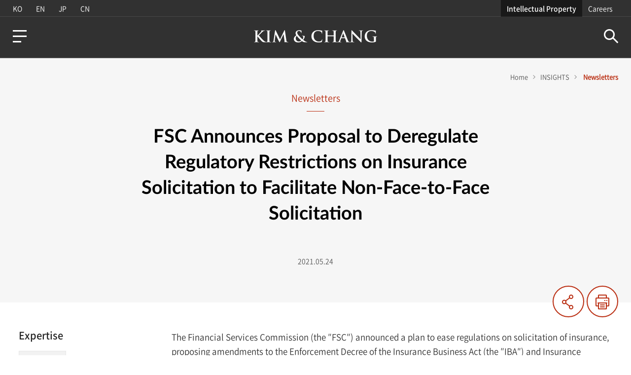

--- FILE ---
content_type: text/html;charset=utf-8
request_url: https://www.kimchang.com/en/insights/detail.kc?sch_section=4&idx=23450
body_size: 60066
content:


















	
	
	
	
		

<!DOCTYPE html>
<html lang="ko">
  <head>
    <title>FSC Announces Proposal to Deregulate Regulatory Restrictions on Insurance Solicitation to Facilitate Non-Face-to-Face Solicitation - Kim &amp; Chang</title>
	<link href="/farvicon_16x16.ico" type="image/x-icon" rel="shortcut icon">
    <link rel="icon" type="image/png" sizes="32x32" href="/farvicon_32x32.png">        
    <meta charset="utf-8"/>
    <meta name="viewport" content="width=device-width,initial-scale=1.0,maximum-scale=1.0,user-scalable=no"/>
    <meta http-equiv="X-UA-Compatible" content="ie=edge"/>
    <meta name="robots" content="noydir, noodp, index, follow"/>
    <meta name="copyright" content="© 2019 Kim &amp; Chang. All Rights Reserved."/>
    <meta name="description" content="Kim &amp; Chang is Korea’s premier law firm and one of Asia’s largest law firms. Since our founding in 1973, our successful track record of “first-of-its-kind” and groundbreaking solutions to some of the largest and most complex transactions in Korea and around the world have set us apart."/>
    <meta name="keywords" content="Kim &amp; Chang newsletter, Kim &amp; Chang legal alert, Kim &amp; Chang article, Kim &amp; Chang publication, Kim &amp; Chang ranking,  Kim &amp; Chang awards, Kim &amp; Chang news, Kim &amp; Chang deals, Kim &amp; Chang case study", "/>
    <meta name="googlebot" content="noydir, noodp, index, follow"/>
    <meta name="title" content="FSC Announces Proposal to Deregulate Regulatory Restrictions on Insurance Solicitation to Facilitate Non-Face-to-Face Solicitation - Kim &amp; Chang"/>
    <meta property="og:title" content="FSC Announces Proposal to Deregulate Regulatory Restrictions on Insurance Solicitation to Facilitate Non-Face-to-Face Solicitation - Kim &amp; Chang"/>
    <meta property="og:description" content="Kim &amp; Chang is Korea’s premier law firm and one of Asia’s largest law firms. Since our founding in 1973, our successful track record of “first-of-its-kind” and groundbreaking solutions to some of the largest and most complex transactions in Korea and around the world have set us apart."/>

      
      

      
      
          <meta name="twitter:image" content="https://www.kimchang.com/logoimage.jpg"/>
          <meta property="og:image" content="https://www.kimchang.com/logoimage.jpg"/>
      

      <link rel="stylesheet" type="text/css" href="../css/kimchang.css?ver=20240705" media="all">
      <script type="text/javascript" src="../js/modernizr.min.js"></script>
      <script type="text/javascript" src="../js/jquery-3.7.1.min.js"></script>
      <script type="text/javascript" src="../js/jquery-ui.min.js"></script>
      <script type="text/javascript" src="../js/TweenMax.min.js"></script>
      <script type="text/javascript" src="../js/ScrollMagic.min.js"></script>
      <script type="text/javascript" src="../js/debug.addIndicators.min.js"></script>
      <script type="text/javascript" src="../js/jquery.bxslider-4.2.17.js"></script>
      <script type="text/javascript" src="../js/ui-front.js"></script>
      <style>
          body{touch-action: pan-y;}
      </style>
  </head>
  <body>
    <div class="skip_navi"><a href="#content">Skip Navigation        </a></div>
    <header class="header_wrap">
    	
<span class="header_bar"></span>
<div class="gnb_wrap">
  <div class="inner">
    <div class="lang_wrap">
    	<a href="javascript:void(0);" onclick="changeLang('ko');return false;">KO</a>
    	<a href="javascript:void(0);" onclick="changeLang('en');return false;">EN</a>
    	<a href="javascript:void(0);" onclick="changeLang('jp');return false;">JP</a>
    	<a href="javascript:void(0);" onclick="changeLang('cn');return false;">CN</a>
    </div>
    <div class="family_site_wrap"> 
    	<a href="https://www.ip.kimchang.com/en/main.kc" target="_blank" title="Open a new window">Intellectual Property</a>
    	<a href="https://careers.kimchang.com/en/main.kc" target="_blank" title="Open a new window">Careers</a>
    </div>
  </div>
</div>
<div class="header">
	<a href="javascript:void(0)" class="btn_menu"><span class="hidden_text">Menu</span></a>
	<div class="layer layer_menu">
	  <div class="layer_cont">
	    <div class="layer_lang">
	      <ul>
	        <li><a href="javascript:void(0);" onclick="changeLang('ko'); return false;">KO</a></li>
	        <li><a href="javascript:void(0);" onclick="changeLang('en'); return false;">EN</a></li>
	        <li><a href="javascript:void(0);" onclick="changeLang('jp'); return false;">JP</a></li>
	        <li><a href="javascript:void(0);" onclick="changeLang('cn'); return false;">CN</a></li>
	      </ul>
	    </div>
	    <ul class="menu_list">
	      <li><a href="/en/expertise/index.kc">EXPERTISE</a></li>
	      <li><a href="/en/professionals/index.kc">PROFESSIONALS</a></li>
	      <li><a href="/en/insights/index.kc" onclick="sessionStorage.clear(); location.href='/en/insights/index.kc'; return false;">INSIGHTS</a></li>
	      <li><a href="/en/about/overview.kc">ABOUT</a></li>
	    </ul>
	    <div class="family_site">
	    	<a href="https://www.ip.kimchang.com/en/main.kc" target="_blank" title="Open a new window">Intellectual Property</a>
			<a href="https://careers.kimchang.com/en/main.kc" target="_blank" title="Open a new window">Careers</a>
	    </div>    
	    <div class="misc">
	    	<a href="/en/location/seoul.kc" target="_blank">Locations</a>
	    	<a href="/en/about/contact.kc" target="_blank">Contacts</a>
	    </div>
	  </div><a href="javascript:void(0);" class="btn_layer_close"><span class="hidden_text">Close </span></a>
	</div>
	<a href="/en/main.kc" class="logo"><span class="hidden_text">KIM &amp; CHANG</span></a>
	<form name="headerSchForm"  method="get" id="headerSchForm">
	  <div class="search_top_area">
	  	<span class="custom_input"><input type="text" name="sch_nm" id="header_sch_nm" title="Search by keyword"/></span>
	  	<a href="javascript:void(0);" class="btn_search hidden_text">Search</a>
	  </div>
	</form>	
</div>
<span class="header_line"></span>
<div class="layer_dimm"></div>
<script type="text/javascript">
  $(function() {
    var timerTick;
    var tickTime = 2;
    var $btnLeftMenu = $('.btn_menu'), $leftLayer = $('.layer_menu'), $dimm = $('.layer_dimm');
    var $header = $('header');
    var $logo = $header.find('.logo');
    var scrollCtrl = false;
    var $headerBar = $('.header_bar');
    var $searchTop = $('.search_top_area');
    var $btnTopSearch = $searchTop.find('.btn_search'), $searchTopInput = $searchTop.find('input[type="text"]');
    var $headerLine = $('.header_line');
    var windowH = $(window).height();
    $(window).on('scroll', function() {
      var documentH = $('body').height();
      var nowPosition = $(window).scrollTop();
      var persent = (nowPosition/(documentH - windowH)) * 100;
      $headerBar.css({'width' : persent + '%'});
    });
    front.btnClick($btnLeftMenu, function() {
      var nowPosition = $(window).scrollTop();
      $dimm.addClass('on');
      $leftLayer.addClass('on');
      $('body').addClass('hidden');
      front.btnClick($('.layer_dimm.on'), function() {
        $leftLayer.removeClass('on');
        $dimm.removeClass('on');
        $('body').removeClass('hidden');
      });
      var btnLayerClose = $leftLayer.find('.btn_layer_close');
      front.btnClick(btnLayerClose, function() {
        $dimm.removeClass('on');
        $leftLayer.removeClass('on');
        $('body').removeClass('hidden');
      });
    });
    
    // 2019.01.25 스크립트 수정
    front.btnClick($btnTopSearch, function($this) {
    	if($.trim($("#header_sch_nm").val()) == ''){
    		if ($(window).width() > 1024) {
    	        if ($btnTopSearch.hasClass('on')) {$searchTopInput.parent().removeClass('on');$this.removeClass('on');}
    	        else {$searchTopInput.parent().addClass('on');$this.addClass('on');}
    	      } else {
    	        if ($btnTopSearch.hasClass('on')) {
    	          $btnLeftMenu.show();
    	          $logo.show();
    	          $searchTopInput.parent().removeClass('on');
    	          $this.removeClass('on');
    	        }
    	        else {
    	          $btnLeftMenu.hide();
    	          $logo.hide();
    	          $searchTopInput.parent().addClass('on');
    	          $this.addClass('on');
    	        }
    	      }
    	}else{
    		document.headerSchForm.action="/en/search/index.kc";
			document.headerSchForm.submit();
    	}
    });
    
    $(window).on('scroll', function() {
      var nowPosition = $(window).scrollTop();
      if ( scrollCtrl == true && nowPosition == 0 ) {
        scrollCtrl = false;
        if ($('body').hasClass('hidden')) {
          
        } else {
          $header.removeClass('fixed');
        }
      } else if ( scrollCtrl == false &&  nowPosition > 0  ){
        scrollCtrl = true;
        $header.addClass('fixed');
      }
    });
    
    var interval = function () {
      percentTime += 1 / (tickTime + 0.1);
      $headerLine.css({width: percentTime+"%"});
      if(percentTime >= 100) {
        clearTimeout(timerTick);
      }
    }
    var resetProgressbar = function () {
      $headerLine.css({width: 0+'%'});
      clearTimeout(timerTick);
    };
    var startProgressbar = function () {
      resetProgressbar();
      percentTime = 0;
      timerTick = setInterval(interval, 4);
    };
    //startProgressbar();
  });
</script>
<script type="text/javascript">
  $('#header_sch_nm').keypress(function(e){
		if(e.keyCode==13){	
   	  	   if($.trim($("#header_sch_nm").val()) == "") {
   	  			alert("Please Enter Keyword");
				$("#header_sch_nm").focus();
				return false;
			}    	    	 			
			e.preventDefault();
			document.headerSchForm.action="/en/search/index.kc";
			document.headerSchForm.submit();
		}
	});
  
  	function changeLang(lang){
		var pageUrl 	= "https://www.kimchang.com/en/insights/detail.kc?sch_section=4&idx=23450";
		pageUrl = pageUrl.replace("/en/","/"+lang+"/");
		if(pageUrl.indexOf("professionals/index") != -1){
			changeLangPro(pageUrl);
		} else if(pageUrl.indexOf("mobile/en/location") != -1){
            location.href = "/"+lang+"/location/seoul.kc";
		} else if(pageUrl.indexOf("insights/contentHub") != -1){
            location.href = "/"+lang+"/main.kc";
		} else if(pageUrl.includes("insights/koreaLegalInsight")){
			location.href = "/"+lang+"/main.kc";
		} else{
			location.href = pageUrl;
		}
	}    
</script>

<script src="//developers.kakao.com/sdk/js/kakao.min.js"></script>
<script type="text/javascript">

(function(d, s, id) {
		var js, fjs = d.getElementsByTagName(s)[0];
		if (d.getElementById(id)) return;
		js = d.createElement(s); js.id = id;
		js.src = "https://connect.facebook.net/en_US/sdk.js#xfbml=1&version=v3.0";
		fjs.parentNode.insertBefore(js, fjs);
		}(document, 'script', 'facebook-jssdk'));
	
	function getMetaDesc()
    {
    	var body = $("meta[name='description']").attr("content");
    	if(body == null || body.toUpperCase() == "UNDEFINED")
    	{
    		body = "";
    	}
    	return body;
    }
	
	function getMetaTitle()
    {
    	var body = $(document).find("title").text();
    	if(body == null || body.toUpperCase() == "UNDEFINED")
    	{
    		body = "";
    	}
    	return body;
    }
	
	function getImage(){
		var image = $("meta[property='og:image']").attr('content');
		if(image == null || image.toUpperCase() == "UNDEFINED")
    	{
			image = "";
    	}
		
    	return image;
	}
	
		
	function shareSNS($data){
		var url = document.location.href;
		var title = getMetaTitle();
		var content = getMetaDesc();
		
		var queryString = '';
		
		if($data == 'kakao'){
			var image = getImage();

			Kakao.init('3c77eda95252bbb42c40b9a7f03e0e86');

			Kakao.Link.sendDefault({
				objectType: 'feed',
				content: {
					title: title,
					description: content,
					imageUrl: image,
					link: {
						mobileWebUrl: url,
						webUrl: url
					}
				}
			});
		}else if($data == 'facebook'){
			url = encodeURIComponent(url);
			title = encodeURIComponent(title);
			content = encodeURIComponent(content);
			queryString = "https://www.facebook.com/sharer/sharer.php?u=" + url + "&t="+ title;
			window.open(queryString, null, "height=300,width=700,status=yes,toolbar=no,menubar=no,location=no");
		}else if($data == 'twitter'){
			url = encodeURIComponent(url);
			title = encodeURIComponent(title);
			content = encodeURIComponent(content);
			queryString = "https://twitter.com/intent/tweet?text="+title+"&url="+url;
			window.open(queryString, null, "height=300,width=500,status=yes,toolbar=no,menubar=no,location=no");
		}else if($data == 'linkedin'){
			url = encodeURIComponent(url);
			title = encodeURIComponent(title);
			content = encodeURIComponent(content);
	    	queryString = "https://www.linkedin.com/shareArticle?url="+url+"&mini=4&title="+title+"&summary="+content+"&source="+url;
	    	window.open(queryString, null, "height=300,width=500,status=yes,toolbar=no,menubar=no,location=no");
		}else if($data == 'url'){
			var textarea = document.createElement("textarea");
			   document.body.appendChild(textarea);
			   textarea.value = url;
			   textarea.select();
			   document.execCommand("copy");
			   document.body.removeChild(textarea);
			   alert("The URL has been copied.")
		}else{
			url = encodeURIComponent(url);
			title = encodeURIComponent(title);
			content = encodeURIComponent(content);
			queryString = "mailto:?subject="+title+"&body="+url;
			if(title =="") queryString = "mailto:?body="+url;
			else queryString = "mailto:?subject="+title+"&body="+url;
			window.location.href = queryString;
		}
	}
</script>
    </header>
    <div class="container detail news">
      <div class="top_container">
        <div class="top_news">
          <div class="breadcrumb">
            <ul>
              <li><a href="/en/main.kc">Home </a></li>
              <li><a href="#" onclick="goNaviList();return false;">INSIGHTS </a></li>
              <li><span>Newsletters</span></li>
            </ul>
          </div>
          <div class="title_area"> <span class="category">Newsletters</span>
            <p class="title">FSC Announces Proposal to Deregulate Regulatory Restrictions on Insurance Solicitation to Facilitate Non-Face-to-Face Solicitation</p>
            <span class="date">
				
				2021.05.24
            </span>
          </div>
          <div class="wide_box">
            <div class="btn_box">
              <a href="javascript:playAudio();" class="audio">Audio</a> 
              <a href="javascript:void(0);" class="share">Share</a>
              <a href="javascript:void(0);" onclick="window.print();" class="print btn_print">Print</a>
            </div>
          </div>
        </div>
      </div>
      <div class="content_wrap">
        <div class="page_wrapper"> 
          <!-- news 상세 마크업 별도 : 모바일 디자인이 다른 상세와 달라 aside/content 마크업 구조 반대-->
          <article id="content" class="content">
            <section class="content_view"> 
              <div class="view_area"> 
                <p>The Financial Services Commission (the &Prime;FSC&Prime;) announced a plan to ease regulations on solicitation of insurance, proposing amendments to the Enforcement Decree of the Insurance Business Act (the &Prime;IBA&Prime;) and Insurance Business Supervisory Regulations (the &Prime;IBSR&Prime;) on May 17, 2021. &nbsp;The key aspects of the plan are as follows: &nbsp;<br />
<br />
<strong>1.&nbsp; &nbsp;Solicitation of Insurance</strong></p>

<ul style="margin-left: 25px;">
	<li>
	<p>The amendment will allow insurance solicitors who solicit insurance in person&nbsp;to use&nbsp;telephone if telemarketing safeguards, such as systems to record the call and ensure that&nbsp;important matters are explained, are in place.&nbsp;</p>
	</li>
	<li>
	<p>When subscribing for insurance through a mobile phone, customers will be allowed to enter&nbsp;their signature only once at the beginning of the subscription process and subscribe to the insurance by clicking the signature box upon confirming the important matters of the contract.&nbsp;</p>
	</li>
</ul>

<p><br />
<strong>2.&nbsp; &nbsp;Telemarketing</strong></p>

<ul style="margin-left: 25px;">
	<li>
	<p>The amendment will allow insurance solicitors to use AI-based voice bots to perform the duty of explanation, using text-to-speech technology, when telemarketing insurance. &nbsp;</p>

	<ul>
		<li>
		<p>However, customers must be able to control the explanation speed and volume, and insurance solicitors must be able to respond immediately when customers ask a question.</p>
		</li>
	</ul>
	</li>
	<li>
	<p>The amendment will allow a hybrid-type solicitation whereby telemarketers send an&nbsp;insurance application form and product description via mobile phone and obtain electronic signatures from customers to execute the insurance contract. &nbsp;</p>
	</li>
</ul>

<p><br />
<strong>3.&nbsp; &nbsp;Monitoring of Insurance Sales</strong></p>

<ul style="margin-left: 25px;">
	<li>
	<p>The amendment will allow the use of AI-based voice bots for quality assurance calls (i.e.,&nbsp;Happy Call), and enable quality assurance check via email or text message for all insurance products if customers wish to do so. &nbsp;</p>

	<ul>
		<li>
		<p>However, phone-based quality assurance calls must be used for elderly customers aged 65 and above.</p>
		</li>
	</ul>
	</li>
</ul>

<p><br />
<strong>4.&nbsp; &nbsp;Other Matters to Review</strong></p>

<ul style="margin-left: 25px;">
	<li>
	<p>The FSC will consider allowing the&nbsp;use of digital technology to explain standardized insurance&nbsp;sales scripts after operating a regulatory sandbox.&nbsp;</p>
	</li>
	<li>
	<p>The FSC will review measures to resolve inconveniences caused by the excessive volume&nbsp;of standardized insurance sales scripts in telemarketing.&nbsp;</p>
	</li>
</ul>

<p><br />
The FSC plans to implement this plan through the legislative process in the third quarter of 2021&nbsp;and implement measures that do not require legislative change in the first half of 2021. &nbsp;<br />
<br />
<a href="https://www.kimchang.com/ko/insights/detail.kc?sch_section=4&amp;idx=23449">[Korean version]</a></p>
<style type="text/css">.content_view .view_area ul li:before {
    top: 13px;
}
</style>
              </div>

                <!-- 첨부 파일-->
                

              
              <div class="tag_area">
                <p class="tag_title">Related Topics</p>
                <p class="tag_box">
					
						
						<a href="#;" onclick="goSumContent('Insurance Solicitation');return false;" >#Insurance Solicitation</a>
						
					
						
						<a href="#;" onclick="goSumContent('Insurance Business Act');return false;" >#Insurance Business Act</a>
						
					
						
						<a href="#;" onclick="goSumContent('Insurance Business Supervisory Regulations');return false;" >#Insurance Business Supervisory Regulations</a>
						
					
						
						<a href="#;" onclick="goSumContent('Insurance');return false;" >#Insurance</a>
						
					
						
						<a href="#;" onclick="goSumContent('Legal Update');return false;" >#Legal Update</a>
						
					                
                </p>
              </div>
              
              
              <div class="paging">
                <!-- shj pc : span - 이전,다음글 제목 노출 / mo : span - 이전글,다음글 text 노출-->
                
                	<a href="#;" onclick="goDetail('4','23569');return false;" class="prev"> <span>Amendment to Environmental Tech and Industry Support Act</span></a>
                
                                
                <a href="#;" onclick="goList();return false;" class="list hidden_text">List</a>
                
                	<a href="#;" onclick="goDetail('4','23442');return false;" class="next"><span>Korea Environmental Legal Update (Summer 2021)</span></a>
                
                
              </div>
            </section>
          </article>
          <aside class="aside">
          
          
            <div class="tag_area"> 
              <p class="title">Expertise</p>
              <div class="left_tag">
                <ul>
				                
                  <li>
                  	
                  		
                  		
                  		<a href="/en/expertise/detail.kc?idx=128">
                  		
                  	
                  	Insurance
                  	</a>
                  </li>
                
                </ul>
              </div>
            </div>
            
            
            
            <div class="left_member">
              <p class="title">Professionals</p>
              <ul>
              	
              		
	                <li>
		                
							
							
							<a href="/en/professionals/detail.kc?idx=2105" >
							
						
		                
		                <img src="/upload/professionals/th_jhahn.jpg" alt="Jay AHN Attorney">                
		                </a>
		                  <div class="member_info">
		                    <p class="name">Jay AHN <span>Attorney</span></p>
		                    <span class="telephone">T.<a href="tel:+82-2-3703-1058">+82-2-3703-1058 </a></span>
		                    <a href="mailto:jhahn@kimchang.com" class="email hidden_text">Email</a>
		                  </div>
		                </li>              		
              		
                
              		
	                <li>
		                
							
							
							<a href="/en/professionals/detail.kc?idx=2510" >
							
						
		                
		                <img src="/upload/professionals/1553047432461.jpg" alt="Kevin L. TODD Foreign Attorney">                
		                </a>
		                  <div class="member_info">
		                    <p class="name">Kevin L. TODD <span>Foreign Attorney</span></p>
		                    <span class="telephone">T.<a href="tel:+82-2-3703-1271">+82-2-3703-1271 </a></span>
		                    <a href="mailto:kltodd@kimchang.com" class="email hidden_text">Email</a>
		                  </div>
		                </li>              		
              		
                
              </ul>
              
            </div>
            
            
          </aside>
        </div>
      </div>
    </div>
    <!-- 공유하기 레이어팝업-->
    <div class="layer layer_share">
      <div class="layer_header">
        <h1 class="br_bottom">Share</h1>
      </div>
      <div class="layer_cont">
      	
		
		
		
		
        <ul>
			<li><a href="javascript:shareSNS('email');" ><img src="../images/common/pc/ico_email.jpg" alt="EMAIL"></a></li>
			<li><a href="javascript:shareSNS('facebook');" ><img src="../images/common/pc/ico_facebook.jpg" alt="FACEBOOK"></a></li>
			<li><a href="javascript:shareSNS('twitter');" ><img src="../images/common/pc/ico_twitter.jpg" alt="TWITTER"></a></li>
			<li><a href="javascript:shareSNS('linkedin');" ><img src="../images/common/pc/ico_linkin.jpg" alt="LINKEDIN"></a></li>
			<li class="share-kakao"><a href="javascript:shareSNS('kakao');" ><img id="kakao-link-btn" src="../images/common/pc/ico_kakaotalk.jpg" alt="KAKAO"></a></li>
			<li><a href="javascript:shareSNS('url')"><img src="/images/common/ico_copyurl.svg" alt="URL"></a></li>
		</ul>
      </div><a href="javascript:void(0);" class="btn_layer_close"><span class="hidden_text">Close</span></a>
    </div>
    
    
    <!-- 관련 구성원 레이어팝업 : pc/mo 기능 다름-->
    <!-- pc 슬라이드형-->
    <div class="layer layer_member pc">
      <div class="layer_header">
        <h1 class="br_bottom">Professionals</h1>
      </div>
      <div class="layer_cont">
        <div class="lawyer_slide">
          <ul class="layer_member_list">
			
				
				<li>
					<!-- ul max 12명-->
						<ul class="simple_member_list">				
				           		
							<li>
								
									
									
									<a href="/en/professionals/detail.kc?idx=2105" >
									
								
								
								<img src="/upload/professionals/th_jhahn.jpg" alt="Jay AHN Attorney">                
								</a>
								<div class="member_info">
									<p class="name">Jay AHN <span>Attorney</span></p>
									<span class="telephone">T.<a href="tel:+82-2-3703-1058">+82-2-3703-1058 </a></span>
									<a href="mailto:jhahn@kimchang.com" class="email hidden_text">Email</a>
								</div>
							</li>  
                
             
				           		
							<li>
								
									
									
									<a href="/en/professionals/detail.kc?idx=2510" >
									
								
								
								<img src="/upload/professionals/1553047432461.jpg" alt="Kevin L. TODD Foreign Attorney">                
								</a>
								<div class="member_info">
									<p class="name">Kevin L. TODD <span>Foreign Attorney</span></p>
									<span class="telephone">T.<a href="tel:+82-2-3703-1271">+82-2-3703-1271 </a></span>
									<a href="mailto:kltodd@kimchang.com" class="email hidden_text">Email</a>
								</div>
							</li>  
                
						</ul>
				</li>                           		
           		
               
          </ul>
          <div class="slide_control"><span class="btn_prev"> </span><span class="btn_next"> </span></div>
        </div>
      </div><a href="javascript:void(0);" class="btn_layer_close"><span class="hidden_text">CLose</span></a>
    </div>
    
    <!-- mo 스크롤형-->
    <div class="layer layer_member mobile"> 
      <div class="layer_header">
        <h1 class="br_bottom">Professionals</h1>
      </div>
      <div class="layer_cont scroll">
        <ul class="simple_member_list">
			
             <li>
             
				
				
				<a href="/en/professionals/detail.kc?idx=2105" >
				
			
             
             <img src="/upload/professionals/th_jhahn.jpg" alt="Jay AHN Attorney">                
             </a>
               <div class="member_info">
                 <p class="name">Jay AHN <span>Attorney</span></p>
                 <span class="telephone">T.<a href="tel:+82-2-3703-1058">+82-2-3703-1058 </a></span>
                 <a href="mailto:jhahn@kimchang.com" class="email hidden_text">Email</a>
               </div>
             </li>
			
             <li>
             
				
				
				<a href="/en/professionals/detail.kc?idx=2510" >
				
			
             
             <img src="/upload/professionals/1553047432461.jpg" alt="Kevin L. TODD Foreign Attorney">                
             </a>
               <div class="member_info">
                 <p class="name">Kevin L. TODD <span>Foreign Attorney</span></p>
                 <span class="telephone">T.<a href="tel:+82-2-3703-1271">+82-2-3703-1271 </a></span>
                 <a href="mailto:kltodd@kimchang.com" class="email hidden_text">Email</a>
               </div>
             </li>
						                  
        </ul>
      </div><a href="javascript:void(0);" class="btn_layer_close"><span class="hidden_text">CLose</span></a>
    </div>
    

    <div class="footer_line_banner">
        <a href="/en/insights/koreaLegalInsight2025.kc">
            <span class="hover_back"></span>
            <span class="msg">Korea Legal Insight 2025</span>
        </a>
    </div>
    <footer class="footer_wrap">
    	
<div class="footer">
  <ul class="address">
    <li><a href="/en/location/seoul.kc">Locations </a></li>
    <li><a href="/en/about/contact.kc">Contacts</a></li>
    <li><a href="javascript:void(0);" class="btn_exemption">Legal Notice</a></li>
  </ul>
  <ul class="internal_link">
  	<li><a href="https://www.ip.kimchang.com/en/main.kc" target="_blank">IP</a></li>
  	<li><a href="https://careers.kimchang.com/en/main.kc" target="_blank">Careers</a></li>
  </ul>
  <div class="copyright">© 2019-2025 Kim &amp; Chang. All Rights Reserved. </div>
  <!-- 19.01.23 문구 수정 -->
</div>
<!-- 웹접근성 레이어팝업-->
<div class="layer layer_web_accessibility">
  <!--190213 내용 수정-->
  <div class="layer_header">
    <h3 class="replace_h1 br_bottom">웹접근성</h3>
  </div>
  <div class="layer_cont">
    <p class="layer_sub_title">김∙장 법률사무소는 장애인 및 비장애인 누구나 편리하게 웹서비스를 이용하실 수 있도록 웹접근성 준수 및 개선을 위하여 노력하고 있습니다.</p>
    <p class="layer_sub_title">김∙장 법률사무소는 앞으로도 모든 사용자들이 편리하게 서비스를 이용할 수 있도록 최선을 다하겠습니다. <br>불편사항은 <a href="mailto:lawkim@kimchang.com" class="text_orange">lawkim@kimchang.com</a>으로 연락주시면 친절하게 안내해드리겠습니다</p>
  </div><a href="javascript:void(0);" class="btn_layer_close"><span class="hidden_text">레이어 닫기</span></a>
</div>

<!-- 법적고지 레이어 -->
<div class="layer layer_exemption">
  <div class="layer_header">
    <h3 class="replace_h1">Legal Notice</h3>
  </div>
  <div class="layer_cont layer_tab_cont">
    <div class="tab_area_inlayer">
    	<ul class="tab">
    		<li class="on"><a href="#escaperep01">Disclaimer</a></li>
    		<li><a href="#escaperep02">Fraud and Scams</a></li>
    	</ul>
    	<div class="tab_cont_inlayer" id="escaperep01" style="display: block">
		    <p class="layer_desc">
		    The material on the Kim & Chang website is for general informational purposes only and should 
not be regarded as legal advice. The transmission or receipt of any information from this site is not 
intended to create nor constitute an attorney-client relationship. 
The content on this website is current only as of the date of its respective publication and may 
not reflect the most current status of the relevant laws, decisions and legal trends. 
Kim & Chang does not assume and disclaims any liability to any person for any loss or 
damage caused by said person’s use of or reliance upon the materials on this website, 
regardless of whether said loss or damage was directly or indirectly caused by inaccurate 
statements therein. Online viewers should consult with competent and professional legal 
counsel before acting upon any information provided by this website. All of the contents on this site are 
copyrighted by Kim & Chang. Any reproduction, distribution or retransmission of any materials posted on 
this website without prior written permission from Kim & Chang is strictly prohibited. 
Although we provide several links to other websites, please be advised that we have no control over the content of those sites.
		    </p>	
    		
    	</div>
    	<div class="tab_cont_inlayer" id="escaperep02">
    		<p class="layer_desc">
			     Recently, there has been an increase in cases where the names of the firm, its attorneys, and other personnel have been used in connection with scams and other fraudulent activity. These include proposals regarding legal services, contracts, or investments; requests for payments or personal data; or employment offers or requests for payments in exchange for employment opportunities.  Kim & Chang bears no responsibility or liability for any such unauthorized activity/communications, or issues arising therefrom.<br /><br />
			     We communicate with clients only through the authorized email and phone contact information found on our firm’s official website (<a href="http://www.kimchang.com" target="_blank">www.kimchang.com</a>).  We do not utilize other communication channels for official business, including through non-Kim & Chang email addresses or phone numbers, text messages, or social networking services.  Moreover, under no circumstances do we make individual requests for personal data or payment (apart from requests made pursuant to a duly executed engagement contract). <br /><br />
			     If you are the recipient of suspicious communications related to Kim & Chang or any individuals affiliated with the firm, please contact us at 02-3703-1114 or <a href="mailto:lawkim@kimchang.com">lawkim@kimchang.com</a>
			</p>
    	</div>
    </div>
  </div><a href="javascript:void(0);" class="btn_layer_close"><span class="hidden_text">레이어 닫기</span></a>
</div>
<!--// 법적고지 레이어 -->

<a href="javascript:void(0);" class="btn_top">top</a>
<div class="landscape"></div>
<script type="text/javascript">
  ;(function(global, $){
    'use strict';
    var _scope,ctrl,topBtn;
    function init(){
      _scope = global;
      ctrl = false;
      topBtn = document.querySelector('.btn_top');
      bind();
    };
    function bind(){
      $(_scope).on('scroll', function(){
        var _scrollTop = $(_scope).scrollTop();
        if ( ctrl == true && _scrollTop == 0 ) {
          ctrl = false;
          $(topBtn).removeClass('show');
        } else if ( ctrl == false &&  _scrollTop > 0  ){
          ctrl = true;
          $(topBtn).addClass("show");
          front.btnClick($(topBtn), function() {
            $('html, body').stop().animate({scrollTop : 0}, 300);
          });
        }
      });
    }
    init();
  }(window, $));
  $(function() {
    var $dimm = $('.dimm')
    // 웹접근성
    var btnWeb = $('.btn_web');
    var layerWeb = $('.layer_web_accessibility');
    front.btnClick(btnWeb, function($this) {
      var nowPosition = $(window).scrollTop();
      if (!$this.hasClass('on')) {
        layerWeb.addClass('on');
        $this.addClass('on');
        $dimm.addClass('on');
        $('body').addClass('hidden');
        if ($('.history_slide .slide').length > 0) {
          historySlider.redrawSlider();
          if ($('.bx-pager > .bx-pager-item').length > 0) {
            var year = ['2018s', '2010s', '2000s', '1990s', '1980s', '1970s'];
            for (var i = 0; i < $('.bx-pager > .bx-pager-item').length; i++) {
              $('.bx-pager > .bx-pager-item').eq(i).find('> a').html(year[i]);
            }
          }
        }
        var btnClose = layerWeb.find('.btn_layer_close');
        front.btnClick(btnClose, function() {
          $this.removeClass('on');
          layerWeb.removeClass('on');
          $dimm.removeClass('on');
          $('body').removeClass('hidden');
          if ($('.history_slide .slide').length > 0) {
            historySlider.redrawSlider();
            if ($('.bx-pager > .bx-pager-item').length > 0) {
              var year = ['2018s', '2010s', '2000s', '1990s', '1980s', '1970s'];
              for (var i = 0; i < $('.bx-pager > .bx-pager-item').length; i++) {
                $('.bx-pager > .bx-pager-item').eq(i).find('> a').html(year[i]);
              }
            }
          }
        });
      }
    });
    // 면책 공고
    var btnExemption = $('.btn_exemption');
    var layerExemption = $('.layer_exemption');
    front.btnClick(btnExemption, function($this) {
      var nowPosition = $(window).scrollTop();
      if (!$this.hasClass('on')) {
        layerExemption.addClass('on');
        $this.addClass('on');
        $dimm.addClass('on');
        $('body').addClass('hidden');
        if ($('.history_slide .slide').length > 0) {
          historySlider.redrawSlider();
          if ($('.bx-pager > .bx-pager-item').length > 0) {
            var year = ['2018s', '2010s', '2000s', '1990s', '1980s', '1970s'];
            for (var i = 0; i < $('.bx-pager > .bx-pager-item').length; i++) {
              $('.bx-pager > .bx-pager-item').eq(i).find('> a').html(year[i]);
            }
          }
        }
        var btnClose = layerExemption.find('.btn_layer_close');
        front.btnClick(btnClose, function() {
          $this.removeClass('on');
          layerExemption.removeClass('on');
          $dimm.removeClass('on');
          $('body').removeClass('hidden');
          if ($('.history_slide .slide').length > 0) {
            historySlider.redrawSlider();
            if ($('.bx-pager > .bx-pager-item').length > 0) {
              var year = ['2018s', '2010s', '2000s', '1990s', '1980s', '1970s'];
              for (var i = 0; i < $('.bx-pager > .bx-pager-item').length; i++) {
                $('.bx-pager > .bx-pager-item').eq(i).find('> a').html(year[i]);
              }
            }
          }
        });
      }
    });
  });
  
  //법적고지 탭 
  $(".tab_area_inlayer .tab li a").click(function(){
  	var activeTab = $(this).attr("href");
  	$(".tab_cont_inlayer").hide();
  	$(activeTab).fadeIn(100);
  	$(".tab_area_inlayer .tab li").removeClass("on");
  	$(this).parent().addClass("on");
  	return false; 
  });
</script>

<!-- Global site tag (gtag.js) - Google Analytics -->
<script async src="https://www.googletagmanager.com/gtag/js?id=G-X6MJTZGQYM"></script>
<script>
  window.dataLayer = window.dataLayer || [];
  function gtag(){dataLayer.push(arguments);}
  gtag('js', new Date());
  gtag('config', 'G-X6MJTZGQYM');
</script>


    </footer>
    
    <div id="audioPlayerWrap">
	    <div class="inner">
	    	<div id="audioTitle"><span></span></div>
	    	<audio controls id="audioPlayer" controlsList="nodownload">
		  		<source id="audioSource" src="" title="" type="audio/mp3">
			</audio>
			<button type="button" class="btn_stop" onclick="stopAudio()">닫기</button>
	    </div>
	</div>
	
    <div class="dimm"></div>
    <script type="text/javascript">  

	 // mp3 연결관련
    var playAudio = function() {
		var audio = document.getElementById("audioPlayer");
		if(audio.classList.contains("on")) {
			stopAudio();
			audioBtn.classList.remove("hover");
		} else {
			var audioTitleElement = document.querySelector('#audioTitle span');
			audio.play();
			$("#audioPlayerWrap").addClass("on");
			var audioTitle = audio.getElementsByTagName('source')[0].getAttribute('title');
		    audioTitleElement.textContent = audioTitle;
		    audio.classList.add("on");
		}
	}
    var stopAudio = function() {
    	var audio = document.getElementById("audioPlayer");
		audio.pause();
		$("#audioPlayerWrap").removeClass("on");
		audio.classList.remove("on");
    }
	    
      $(function() {
    	// 특정게시물만 Audio 아이콘 노출되도록 처리
       	var currentURL = window.location.href;
       	if(currentURL.includes("29314")) { // Promulgation and Implementation of the Amended MRFTA
       		$(".btn_box .audio").show();
       		var newAudioFile = "../mp3/Promulgation and Implementation of the Amended MRFTA.mp3"; // 새로운 오디오 파일 경로
       	    var audioPlayer = document.getElementById('audioPlayer');
       	    var audioSource = document.getElementById('audioSource');
       	    audioSource.src = newAudioFile;
       	    audioSource.title = "Promulgation and Implementation of the Amended MRFTA";
       	    audioPlayer.load();
       	    playAudio();
       	} else if (currentURL.includes("29320")) { // Amendments to Protect IP Rights Holders Under the Trade Secret Protection Act and Patent Act
       		$(".btn_box .audio").show();
       		var newAudioFile = "../mp3/Amendments to Protect IP Rights Holders Under the Trade Secret Protection Act and Patent Act.mp3"; // 새로운 오디오 파일 경로
       	    var audioPlayer = document.getElementById('audioPlayer');
       	    var audioSource = document.getElementById('audioSource');
       	    audioSource.src = newAudioFile;
       	    audioSource.title = "Amendments to Protect IP Rights Holders Under the Trade Secret Protection Act and Patent Act";
       	    audioPlayer.load();
       	    playAudio();
       	} else if (currentURL.includes("29324")) { // Amendment of FSCMA and Its Subordinate Regulations to Introduce -Prior Disclosure Regime- for Insider Trading
       		$(".btn_box .audio").show(); 
       		var newAudioFile = "../mp3/Amendment of FSCMA and Its Subordinate Regulations to Introduce Prior Disclosure Regime for Insider Trading.mp3"; // 새로운 오디오 파일 경로
       	    var audioPlayer = document.getElementById('audioPlayer');
       	    var audioSource = document.getElementById('audioSource');
       	    audioSource.src = newAudioFile;
       	    audioSource.title = "Amendment of FSCMA and Its Subordinate Regulations to Introduce Prior Disclosure Regime for Insider Trading"
       	    audioPlayer.load();
       	    playAudio();
       	} else if (currentURL.includes("29150")) { // 2024 Compliance Outlook Newsletter
            $(".btn_box .audio").show();
            var newAudioFile = "../mp3/2024 Compliance Outlook Newsletter.mp3"; // 새로운 오디오 파일 경로
            var audioPlayer = document.getElementById('audioPlayer');
            var audioSource = document.getElementById('audioSource');
            audioSource.src = newAudioFile;
            audioSource.title = "2024 Compliance Outlook Newsletter"
            audioPlayer.load();
            playAudio();
        } else if (currentURL.includes("29884")) { // Korea Introduces Anti-Circumvention System in Customs Act
            $(".btn_box .audio").show();
            var newAudioFile = "../mp3/Korea Introduces Anti-Circumvention System in Customs Act.mp3"; // 새로운 오디오 파일 경로
            var audioPlayer = document.getElementById('audioPlayer');
            var audioSource = document.getElementById('audioSource');
            audioSource.src = newAudioFile;
            audioSource.title = "Korea Introduces Anti-Circumvention System in Customs Act"
            audioPlayer.load();
            playAudio();
        } else if (currentURL.includes("29889")) { // Trends in Institutional Improvements Aimed at Enhancing Corporate Value and Protecting Shareholder Value
            $(".btn_box .audio").show();
            var newAudioFile = "../mp3/Trends in Institutional Improvements Aimed at Enhancing Corporate Value and Protecting Shareholder Value.mp3"; // 새로운 오디오 파일 경로
            var audioPlayer = document.getElementById('audioPlayer');
            var audioSource = document.getElementById('audioSource');
            audioSource.src = newAudioFile;
            audioSource.title = "Trends in Institutional Improvements Aimed at Enhancing Corporate Value and Protecting Shareholder Value"
            audioPlayer.load();
            playAudio();
        } else if (currentURL.includes("30461")) { // Prior Disclosure of Insider Transactions Becomes Mandatory for Listed Companies
            $(".btn_box .audio").show();
            var newAudioFile = "../mp3/Prior Disclosure of Insider Transactions Becomes Mandatory for Listed Companies.mp3"; // 새로운 오디오 파일 경로
            var audioPlayer = document.getElementById('audioPlayer');
            var audioSource = document.getElementById('audioSource');
            audioSource.src = newAudioFile;
            audioSource.title = "Prior Disclosure of Insider Transactions Becomes Mandatory for Listed Companies"
            audioPlayer.load();
            playAudio();
        } else if (currentURL.includes("30465")) { // Implementation of Amended MRFTA Enforcement Decree and Administrative Fine Notification to Promote Fair Trade Voluntary Compliance Programs
            $(".btn_box .audio").show();
            var newAudioFile = "../mp3/Implementation of Amended MRFTA Enforcement Decree and Administrative Fine Notification to Promote Fair Trade Voluntary Compliance Programs.mp3"; // 새로운 오디오 파일 경로
            var audioPlayer = document.getElementById('audioPlayer');
            var audioSource = document.getElementById('audioSource');
            audioSource.src = newAudioFile;
            audioSource.title = "Implementation of Amended MRFTA Enforcement Decree and Administrative Fine Notification to Promote Fair Trade Voluntary Compliance Programs"
            audioPlayer.load();
            playAudio();
        } else if (currentURL.includes("30336")) { // Key Contents of Proposed Amendment to English Arbitration Act and Implications in International Arbitration
            $(".btn_box .audio").show();
            var newAudioFile = "../mp3/Key Contents of Proposed Amendment to English Arbitration Act and Implications in International Arbitration.mp3"; // 새로운 오디오 파일 경로
            var audioPlayer = document.getElementById('audioPlayer');
            var audioSource = document.getElementById('audioSource');
            audioSource.src = newAudioFile;
            audioSource.title = "Key Contents of Proposed Amendment to English Arbitration Act and Implications in International Arbitration"
            audioPlayer.load();
            playAudio();
        } else if (currentURL.includes("31076")) { // Strengthening of Foreign Investment Security Review System
            $(".btn_box .audio").show();
            var newAudioFile = "../mp3/Strengthening of Foreign Investment Security Review System.mp3"; // 새로운 오디오 파일 경로
            var audioPlayer = document.getElementById('audioPlayer');
            var audioSource = document.getElementById('audioSource');
            audioSource.src = newAudioFile;
            audioSource.title = "Strengthening of Foreign Investment Security Review System"
            audioPlayer.load();
            playAudio();
        } else if (currentURL.includes("30968")) { // Legislative Insights: Recent Developments in Corporate Governance Regulations to Enhance Shareholder-Oriented Corporate Governance
            $(".btn_box .audio").show();
            var newAudioFile = "../mp3/Legislative Insights - Recent Developments in Corporate Governance Regulations to Enhance Shareholder-Oriented Corporate Governance.mp3"; // 새로운 오디오 파일 경로
            var audioPlayer = document.getElementById('audioPlayer');
            var audioSource = document.getElementById('audioSource');
            audioSource.src = newAudioFile;
            audioSource.title = "Legislative Insights: Recent Developments in Corporate Governance Regulations to Enhance Shareholder-Oriented Corporate Governance"
            audioPlayer.load();
            playAudio();
        } else if (currentURL.includes("30969")) { // Prospects for Key Trade Policy Direction of Trump 2.0
            $(".btn_box .audio").show();
            var newAudioFile = "../mp3/Prospects for Key Trade Policy Direction of Trump 2-0.mp3"; // 새로운 오디오 파일 경로
            var audioPlayer = document.getElementById('audioPlayer');
            var audioSource = document.getElementById('audioSource');
            audioSource.src = newAudioFile;
            audioSource.title = "Prospects for Key Trade Policy Direction of Trump 2.0"
            audioPlayer.load();
            playAudio();
        } else if (currentURL.includes("31856")) { // 31856
            $(".btn_box .audio").show();
            var newAudioFile = "../mp3/MOEL Issues Revised Labor-Management Guidance on Ordinary Wage in Response to Supreme Court-s En Banc Decisions.mp3"; // 새로운 오디오 파일 경로
            var audioPlayer = document.getElementById('audioPlayer');
            var audioSource = document.getElementById('audioSource');
            audioSource.src = newAudioFile;
            audioSource.title = "MOEL Issues Revised Labor-Management Guidance on Ordinary Wage in Response to Supreme Court’s En Banc Decisions"
            audioPlayer.load();
            playAudio();
        } else if (currentURL.includes("31843")) { // 31843
            $(".btn_box .audio").show();
            var newAudioFile = "../mp3/KFTC Announces Key Initiatives for 2025.mp3"; // 새로운 오디오 파일 경로
            var audioPlayer = document.getElementById('audioPlayer');
            var audioSource = document.getElementById('audioSource');
            audioSource.src = newAudioFile;
            audioSource.title = "KFTC Announces Key Initiatives for 2025"
            audioPlayer.load();
            playAudio();
        } else if (currentURL.includes("31863")) { // 31863
            $(".btn_box .audio").show();
            var newAudioFile = "../mp3/Plans to Revamp IPO and Delisting Systems.mp3"; // 새로운 오디오 파일 경로
            var audioPlayer = document.getElementById('audioPlayer');
            var audioSource = document.getElementById('audioSource');
            audioSource.src = newAudioFile;
            audioSource.title = "Plans to Revamp IPO and Delisting Systems"
            audioPlayer.load();
            playAudio();
        } else if (currentURL.includes("31987")) { // 31987
            $(".btn_box .audio").show();
            var newAudioFile = "../mp3/Recent Regulatory Trends in Corporate Governance Restructuring Transactions.mp3"; // 새로운 오디오 파일 경로
            var audioPlayer = document.getElementById('audioPlayer');
            var audioSource = document.getElementById('audioSource');
            audioSource.src = newAudioFile;
            audioSource.title = "Recent Regulatory Trends in Corporate Governance Restructuring Transactions"
            audioPlayer.load();
            playAudio();
        } else if (currentURL.includes("32299")) { // 32299
            $(".btn_box .audio").show();
            var newAudioFile = "../mp3/Expected Changes to Corporate Governance Policies and Regulations Following Presidential Election.mp3"; // 새로운 오디오 파일 경로
            var audioPlayer = document.getElementById('audioPlayer');
            var audioSource = document.getElementById('audioSource');
            audioSource.src = newAudioFile;
            audioSource.title = "Expected Changes to Corporate Governance Policies and Regulations Following Presidential Election"
            audioPlayer.load();
            playAudio();
        } else if (currentURL.includes("32297")) { // 32297
            $(".btn_box .audio").show();
            var newAudioFile = "../mp3/Amendment to E-Commerce Act Strengthening Regulations on Dark Patterns Took Effect.mp3"; // 새로운 오디오 파일 경로
            var audioPlayer = document.getElementById('audioPlayer');
            var audioSource = document.getElementById('audioSource');
            audioSource.src = newAudioFile;
            audioSource.title = "Amendment to E-Commerce Act Strengthening Regulations on Dark Patterns Took Effect"
            audioPlayer.load();
            playAudio();
        } else if (currentURL.includes("32306")) { // 32306
            $(".btn_box .audio").show();
            var newAudioFile = "../mp3/Status of Responsibilities Map Pilot Program for Financial Investment Companies and Insurers.mp3"; // 새로운 오디오 파일 경로
            var audioPlayer = document.getElementById('audioPlayer');
            var audioSource = document.getElementById('audioSource');
            audioSource.src = newAudioFile;
            audioSource.title = "Status of Responsibilities Map Pilot Program for Financial Investment Companies and Insurers"
            audioPlayer.load();
            playAudio();
        } else if (currentURL.includes("33102")) { // 33102
            $(".btn_box .audio").show();
            var newAudioFile = "../mp3/Yellow Envelope Act Passes National Assembly Plenary Session.mp3";
            var audioPlayer = document.getElementById('audioPlayer');
            var audioSource = document.getElementById('audioSource');
            audioSource.src = newAudioFile;
            audioSource.title = "Yellow Envelope Act Passes National Assembly Plenary Session"
            audioPlayer.load();
            playAudio();
        } else if (currentURL.includes("33137")) { // 33137
            $(".btn_box .audio").show();
            var newAudioFile = "../mp3/Key Antitrust and Competition Policy Directions of New Administration.mp3"; // 새로운 오디오 파일 경로
            var audioPlayer = document.getElementById('audioPlayer');
            var audioSource = document.getElementById('audioSource');
            audioSource.src = newAudioFile;
            audioSource.title = "Key Antitrust and Competition Policy Directions of New Administration"
            audioPlayer.load();
            playAudio();
        } else if (currentURL.includes("33097")) { // 33097
            $(".btn_box .audio").show();
            var newAudioFile = "../mp3/Introduction of Directors' Duty to Protect Shareholders' Interests and Other Changes to Regulatory Framework on Corporate Governance.mp3"; 
            var audioPlayer = document.getElementById('audioPlayer');
            var audioSource = document.getElementById('audioSource');
            audioSource.src = newAudioFile;
            audioSource.title = "Introduction of Directors' Duty to Protect Shareholders' Interests and Other Changes to Regulatory Framework on Corporate Governance"
            audioPlayer.load();
            playAudio();
        } else if (currentURL.includes("33770")) { // 33770
            $(".btn_box .audio").show();
            var newAudioFile = "../mp3/Regulatory Trends on Treasury Stock and Impact on Corporate Governance Restructuring.mp3";
            var audioPlayer = document.getElementById('audioPlayer');
            var audioSource = document.getElementById('audioSource');
            audioSource.src = newAudioFile;
            audioSource.title = "Regulatory Trends on Treasury Stock and Impact on Corporate Governance Restructuring"
            audioPlayer.load();
            playAudio();
        } else if (currentURL.includes("33618")) { // 33618
            $(".btn_box .audio").show();
            var newAudioFile = "../mp3/Government Announces Policy to Abolish Breach of Trust Crime and Continue Efforts to Amend Korean Commercial Code.mp3";
            var audioPlayer = document.getElementById('audioPlayer');
            var audioSource = document.getElementById('audioSource');
            audioSource.src = newAudioFile;
            audioSource.title = "Government Announces Policy to Abolish Breach of Trust Crime and Continue Efforts to Amend the Korean Commercial Code"
            audioPlayer.load();
            playAudio();
        } else if (currentURL.includes("33855")) { // 33855
            $(".btn_box .audio").show();
            var newAudioFile = "../mp3/Supreme Court Upholds Jurisdiction over Foreign Corporation for Vicarious Criminal Liability in Trade Secret Misappropriation by Its Korean Employees.mp3";
            var audioPlayer = document.getElementById('audioPlayer');
            var audioSource = document.getElementById('audioSource');
            audioSource.src = newAudioFile;
            audioSource.title = "Supreme Court Upholds Jurisdiction over Foreign Corporation for Vicarious Criminal Liability in Trade Secret Misappropriation by Its Korean Employees"
            audioPlayer.load();
            playAudio();
        }
      	
        // 상세페이지 진입시 header 태그 class bg_white 추가
        $('header').addClass('bg_black');
        var dimm = $('.dimm');
        
        // 공유하기 레이어
        var btnShare = $('.btn_box a.share');
        var layershare = $('.layer_share');
        front.btnClick(btnShare, function($this) {
          $('body').addClass('hidden');
          dimm.addClass('on');
          layershare.addClass('on');
          // 레이어 팝업 닫기 버튼
          var closeBtn = layershare.find('.btn_layer_close');
          front.btnClick(closeBtn, function() {
            layershare.removeClass('on');
            $('body').removeClass('hidden');
            dimm.removeClass('on');
          });
        });
        
        // 구성원 더 보기 레이어
        var btnSearchSelect = $('.btn_more_member');
        var layerPcMember = $('.layer_member.pc');
        var layerMoMember = $('.layer_member.mobile');
        front.btnClick(btnSearchSelect, function($this) {
          $('body').addClass('hidden');
          dimm.addClass('on');
          if ($(window).width() > 1024) {
            layerPcMember.addClass('on');
            // slide 함수 실행
            var memberSlider = $('.layer_member_list').bxSlider({
              'nextSelector' : '.btn_next', 'prevSelector' : '.btn_prev',
              pager: false,
              infiniteLoop : false, hideControlOnEnd : true,
            });
          } else {
            layerMoMember.addClass('on');
          }
          var closePcBtn = layerPcMember.find('.btn_layer_close');
          var closeMoBtn = layerMoMember.find('.btn_layer_close');
          front.btnClick(closePcBtn, function() {
            layerPcMember.removeClass('on');
            $('body').removeClass('hidden');
            dimm.removeClass('on');
            memberSlider.destroySlider();
          });
          front.btnClick(closeMoBtn, function() {
            layerMoMember.removeClass('on');
            $('body').removeClass('hidden');
            dimm.removeClass('on');
          });
        });
      });
    </script>
    
	<form name="form1"  method="get">
		<input type="hidden" name="sch_section"			value="4">
		<input type="hidden" name="idx" 				value=""/>
		<input type="hidden" name="curPage" 			value=""/>
		<input type="hidden" name="lawCurPage" 			value=""/>
		<input type="hidden" name="lawSchSection" 		value=""/>
		<input type="hidden" name="kncCurPage" 			value=""/>
		<input type="hidden" name="kncSchSection" 		value=""/>
		<input type="hidden" name="sch_cate_idxs_arr" 	value=""/>
		<input type="hidden" name="sch_nm" 				value=""/>
		<input type="hidden" name="scroll" 				value=""/>
		<input type="hidden" name="sch_date" value=""/>
	</form>

	<form name="form2"  method="get">
	<input type="hidden" name="sch_nm" 				value=""/>
	</form>
	
	<script language="javascript">
	sessionStorage.setItem("sch_type", "historyback");
	function fileDownLoad(filepath, filename, ori_filename){
		document.form1.method = "post";
		document.form1.action = "/DownloadFile.kc?db="+encodeURIComponent(filepath)+"&filename="+encodeURIComponent(filename)+"&ori_filename="+encodeURIComponent(ori_filename);
		document.form1.submit();
	}
	function goDetail(sch_section,idx){
		var frm	=	document.form1;
		frm.sch_section.value = sch_section;
		frm.idx.value = idx;
		frm.method = "get";
		frm.action = "detail.kc";
		frm.submit();
	}
	function goList(){
		sessionStorage.setItem("sch_type", "submit");
		var frm	=	document.form1;
		frm.method = "get";
		frm.action = "index.kc";
		frm.submit();
	}
	function goNaviList(){
		sessionStorage.clear();
		location.href="index.kc";
	}
	function goSumContent(sch_nm){
		sessionStorage.setItem("sch_type", "submit");
		var frm	=	document.form2;
		frm.sch_nm.value=sch_nm;
		frm.method = "get";
		frm.action = "index.kc";
		frm.submit();
	}
	// 일문 뉴스레터 체크 
	const japaneseRegex = /[\u3040-\u309F\u30A0-\u30FF\u4E00-\u9FAF]/;
	const allText = document.body.innerText;
	let isJapanese = japaneseRegex.test(allText);
	if (isJapanese) {
	    $("body").addClass("jp");
	} 
	</script>
  </body>
</html>	

--- FILE ---
content_type: text/css
request_url: https://www.kimchang.com/en/css/layout.css?ver=20240823
body_size: 95895
content:
@charset "UTF-8";
/* variable */
/* background */
/* reset */
.r_mp {
  margin: 0;
  padding: 0;
}
.r_li {
  margin: 0;
  padding: 0;
  list-style-type: none;
}
/* font */
/* line height */
/* size */
.full {
  width: 100%;
  height: 100%;
  box-sizing: border-box;
}
.fullWidth {
  width: 100%;
}
/* margin */
/* padding */
/* border */
/* align */
.center {
  text-align: center;
}
.flex {
  display: box;
  display: -webkit-box;
  display: -moz-box;
  display: -webkit-flex;
  display: -ms-flexbox;
  display: -moz-flex;
  display: -o-flex;
  display: flex;
  -webkit-align-items: center;
  -ms-align-items: center;
  -moz-align-items: center;
  -o-align-items: center;
  align-items: center;
  -webkit-justify-content: center;
  -ms-justify-content: center;
  -moz-justify-content: center;
  -o-justify-content: center;
  justify-content: center;
  -ms-flex-align: center;
}
.mb0{
  margin-bottom:0px!important;
}
/* display */
.block {
  display: block;
}
.i_block {
  display: inline-block;
  vertical-align: middle;
}
/* overflow hidden */
.hidden {
  overflow: hidden;
}
/* table */
/* design */
/* position */
/* float */
.clear {
  display: block;
  content: '';
  height: 0;
  font-size: 0;
  opacity: 0;
  filter: alpha(opacity=0);
  clear: both;
}
/* font family */
.lato {
  font-family: 'Lato' !important;
}
.light {
  font-family: 'NotoSansLight' !important;
}
.demi_light {
  font-family: 'NotoSansDemiLight' !important;
}
.medium {
  font-family: 'NotoSansMedium' !important;
}
.regular {
  font-family: 'NotoSansRegular' !important;
}
.serif {
  font-family: 'NotoSerif' !important;
}
.serif_bold {
  font-family: 'NotoSerifBold' !important;
}
/* web font */
@font-face {
  font-family: "NotoSansBold";
  src: url('../../fonts/NotoSansKR-Bold-Hestia.eot');
  src: local('※'), url('../../fonts/NotoSansKR-Bold-Hestia.eot?#iefix') format('embedded-opentype'), url('../../fonts/NotoSansKR-Bold-Hestia.woff') format('woff'), url('../../fonts/NotoSansKR-Bold-Hestia.woff2') format('woff2');
  font-style: normal;
  font-weight: normal;
}
@font-face {
  font-family: "NotoSansMedium";
  src: url('../../fonts/NotoSans-Medium.eot');
  src: local('※'), url('../../fonts/NotoSans-Medium.eot?#iefix') format('embedded-opentype'), url('../../fonts/NotoSans-Medium.woff') format('woff'), url('../../fonts/NotoSans-Medium.woff2') format('woff2');
  font-style: normal;
  font-weight: normal;
}
@font-face {
  font-family: "NotoSansDemiLight";
  src: url('../../fonts/NotoSans-DemiLight.eot');
  src: local('※'), url('../../fonts/NotoSans-DemiLight.eot?#iefix') format('embedded-opentype'), url('../../fonts/NotoSans-DemiLight.woff') format('woff'), url('../../fonts/NotoSans-DemiLight.woff2') format('woff2');
  font-style: normal;
  font-weight: normal;
}
@font-face {
  font-family: "NotoSansRegular";
  src: url('../../fonts/NotoSans-Regular.eot');
  src: local('※'), url('../../fonts/NotoSans-Regular.eot?#iefix') format('embedded-opentype'), url('../../fonts/NotoSans-Regular.woff') format('woff'), url('../../fonts/NotoSans-Regular.woff2') format('woff2');
  font-style: normal;
  font-weight: normal;
}
@font-face {
  font-family: "NotoSansLight";
  src: url('../../fonts/NotoSans-Light.eot');
  src: local('※'), url('../../fonts/NotoSans-Light.eot?#iefix') format('embedded-opentype'), url('../../fonts/NotoSans-Light.woff') format('woff'), url('../../fonts/NotoSans-Light.woff2') format('woff2');
  font-style: normal;
  font-weight: normal;
}
@font-face {
  font-family: "Lato";
  src: url('../../fonts/lato-light.eot');
  src: local('※'), url('../../fonts/lato-light.eot?#iefix') format('embedded-opentype'), url('../../fonts/lato-light.woff') format('woff'), url('../../fonts/lato-light.woff2') format('woff2');
  font-style: normal;
  font-weight: normal;
}
@font-face {
  font-family: "LatoSemiBold";
  src: url('../../fonts/lato-light.eot');
  src: local('※'), url('../../fonts/lato-semibold.eot?#iefix') format('embedded-opentype'), url('../../fonts/lato-semibold.woff') format('woff'), url('../../fonts/lato-semibold.woff2') format('woff2');
  font-style: normal;
  font-weight: normal;
}
@font-face {
  font-family: "LatoBold";
  src: url('../../fonts/lato-bold.eot');
  src: local('※'), url('../../fonts/lato-bold.eot?#iefix') format('embedded-opentype'), url('../../fonts/lato-bold.woff') format('woff'), url('../../fonts/lato-bold.woff2') format('woff2');
  font-style: normal;
  font-weight: bold;
}
@font-face {
  font-family: "NotoSerif";
  src: url('../../fonts/noto-serif-kr-v3-latin-regular.eot');
  src: local('※'), url('../../fonts/noto-serif-kr-v3-latin-regular.woff') format('woff'), url('../../fonts/noto-serif-kr-v3-latin-regular.woff2') format('woff2');
  font-style: normal;
  font-weight: normal;
}
/* noto sans update ver 240823 */
@font-face {
  font-family: "NotoSansMedium2";
  src: url('../../fonts/notosans_new/NotoSans-Medium.eot');
  src: local('※'), url('../../fonts/notosans_new/NotoSans-Medium.eot?#iefix') format('embedded-opentype'), url('../../fonts/notosans_new/NotoSans-Medium.woff') format('woff'), url('../../fonts/notosans_new/NotoSans-Medium.woff2') format('woff2');
  font-style: normal;
  font-weight: normal;
}
@font-face {
  font-family:"NotoSansDemiLightJP";
  src:url('../../fonts/NotoSansJP-Regular.otf');
  src:local('※'),
		url('../../fonts/NotoSansJP-Regular.otf?#iefix') format('opentype');
	font-style:normal;
  font-weight:normal;
}
@font-face {
  font-family:"NotoSansMediumJP";
  src:url('../../fonts/NotoSansJP-Regular.otf');
  src:local('※'),
		url('../../fonts/NotoSansJP-Regular.otf?#iefix') format('opentype');
	font-style:normal;
  font-weight:600 !important;
}
html {
  height: 100%;
  box-sizing: border-box;
}
body {
  -webkit-text-size-adjust: 100%;
  min-height: 100%;
  margin: 0;
  padding: 0;
  font-family: 'NotoSansDemiLight';
  line-height: 1.2;
  /* letter-spacing: -0.04em; */
  word-break: normal;
  word-wrap: break-word;
}
body.jp {
	font-family: "NotoSansDemiLightJP",sans-serif !important
}
body.jp .content_view .view_area p strong {
	font-family: "NotoSansMediumJP",sans-serif !important; 
	font-weight: 600;
}
a {
  text-decoration: none;
}
img,
button {
  border: none;
}
input:focus,
textarea:focus,
select:focus {
  border: none;
  outline: none;
}
img {
  max-width: 100%;
}
caption {
  font-size: 0;
  text-indent: -9999px;
}
.mobile.hidden {
  position: absolute;
  overflow: hidden;
  width: 100%;
  height: 100%;
  box-sizing: border-box;
}
.skip_navi {
  position: absolute;
  top: -30px;
  left: 0;
  z-index: 100;
  width: 100%;
  height: 30px;
  box-sizing: border-box;
}
.skip_navi a {
  position: absolute;
  left: 0;
  top: 0;
  display: block;
  width: 100%;
  height: 100%;
  box-sizing: border-box;
  background: #222;
  line-height: 30px;
  text-align: center;
  font-size: 13px;
  color: #fff;
  font-weight: normal;
}
.skip_navi a:focus {
  top: 30px;
}
body.hidden {
  width: 100%;
  height: 100%;
  box-sizing: border-box;
  overflow: hidden;
}
header.header_wrap {
  z-index: 40;
  position: fixed;
  top: 0;
  left: 0;
  width: 100%;
  height: 118px;
  box-sizing: border-box;
  transition: all 0.35s ease-out;
}
header.header_wrap .header_bar {
  position: absolute;
  top: 0;
  left: 0;
  display: block;
  width: 0;
  height: 3px;
  box-sizing: border-box;
  background: #ba2e12;
}
header.header_wrap .gnb_wrap {
  width: 100%;
  height: 34px;
  box-sizing: border-box;
}
header.header_wrap .gnb_wrap .inner {
  max-width: 1440px;
  height: 100%;
  box-sizing: border-box;
  margin: 0 auto;
  width: 96%;
}
header.header_wrap .gnb_wrap .inner:after {
  display: block;
  content: '';
  height: 0;
  font-size: 0;
  opacity: 0;
  filter: alpha(opacity=0);
  clear: both;
}
header.header_wrap .gnb_wrap .inner a {
  position: relative;
  display: inline-block;
  vertical-align: middle;
  font-size: 14px;
  color: #fff;
  font-weight: normal;
  margin-left: 12px;
  padding-left: 12px;
  line-height: 34px;
}
header.header_wrap .gnb_wrap .inner a:first-child {
  margin-left: 0;
  padding-left: 0;
}
header.header_wrap .gnb_wrap .inner a:first-child:before {
  display: none;
}
header.header_wrap .gnb_wrap .inner a:hover {
  color: #ba2e12;
}
header.header_wrap .gnb_wrap .inner .lang_wrap {
  float: left;
  vertical-align: top;
}
header.header_wrap .gnb_wrap .inner .family_site_wrap {
  float: right;
  vertical-align: top;
  display: flex; 
}
header.header_wrap .gnb_wrap .inner .family_site_wrap a {
  padding: 0 12px; 
  margin: 0; 
  color: #fff;
  font-family: 'NotoSansDemiLight' !important;
}
header.header_wrap .gnb_wrap .inner .family_site_wrap a:first-child {
  font-family: 'NotoSansMedium' !important;
  background: rgba(0,0,0,0.5);
}
header.header_wrap .gnb_wrap .inner .family_site_wrap a:hover {
  color: #ba2e12;
}
header.header_wrap .gnb_wrap:before {
  display: block;
  content: '';
  background: #000;
  width: 100%;
  height: 34px;
  opacity: 0.2;
  position: absolute;
  top: 0;
  left: 0;
}
header.header_wrap .header {
  position: relative;
  margin: 0;
  padding: 0;
  width: 96%;
  max-width: 1440px;
  margin: 0 auto;
  padding-top: 27px;
}
header.header_wrap .header .btn_menu {
  position: absolute;
  top: 27px;
  left: 0;
  z-index: 12;
  display: block;
  width: 28px;
  height: 25px;
  box-sizing: border-box;
  background: url('../images/common/pc/img_sprite.png') no-repeat -260px 0;
  -webkit-background-size: 600px 600px;
  -ms-background-size: 600px 600px;
  -moz-background-size: 600px 600px;
  -o-background-size: 600px 600px;
  background-size: 600px 600px;
}
header.header_wrap .header .logo {
  position: relative;
  display: block;
  z-index: 12;
  width: 250px;
  height: 25px;
  box-sizing: border-box;
  margin: 0 auto;
  background: url('../images/common/pc/img_sprite.png') no-repeat 0 0;
  -webkit-background-size: 600px 600px;
  -ms-background-size: 600px 600px;
  -moz-background-size: 600px 600px;
  -o-background-size: 600px 600px;
  background-size: 600px 600px;
}
header.header_wrap .header .search_top_area {
  overflow: hidden;
  position: absolute;
  top: 10px;
  right: 0;
  z-index: 10;
  width: 414px;
  height: 54px;
  box-sizing: border-box;
  animation-name: opacityAni;
  animation-duration: 3s;
}
header.header_wrap .header .search_top_area .custom_input {
  display: inline-block;
  vertical-align: middle;
  position: relative;
  width: 100%;
  height: 100%;
  box-sizing: border-box;
  transform: translate(101%, 0);
  border: none;
  border-bottom: 2px solid #fff;
  transition: all 0.5s ease-out;
}
header.header_wrap .header .search_top_area .custom_input input[type="text"] {
  width: 100%;
  height: 100%;
  box-sizing: border-box;
  background: transparent;
  font-size: 18px;
  color: #fff;
  font-weight: normal;
  border: none;
}
header.header_wrap .header .search_top_area .custom_input input[type="text"]::placeholder {
  color: rgba(255, 255, 255, 0.6);
  opacity: 1;
}
header.header_wrap .header .search_top_area .custom_input.on {
  transform: translate(0, 0);
}
header.header_wrap .header .search_top_area .btn_search {
  position: absolute;
  top: 15px;
  right: 0;
  z-index: 55;
  width: 29px;
  height: 29px;
  box-sizing: border-box;
  background: url('../images/common/pc/img_sprite.png') no-repeat -90px -60px;
  -webkit-background-size: 600px 600px;
  -ms-background-size: 600px 600px;
  -moz-background-size: 600px 600px;
  -o-background-size: 600px 600px;
  background-size: 600px 600px;
}
header.header_wrap .header:after {
  display: block;
  content: '';
  height: 0;
  font-size: 0;
  opacity: 0;
  filter: alpha(opacity=0);
  clear: both;
}
header.header_wrap.bg_black {
  background: rgba(0, 0, 0, 0.8);
}
header.header_wrap.bg_black .gnb_wrap {
  border-bottom: 1px solid rgba(255, 255, 255, 0.1);
}
header.header_wrap.bg_black .gnb_wrap:before {
  display: none;
}
header.header_wrap.fixed {
  position: fixed;
  top: 0;
  left: 0;
  background: rgba(0, 0, 0, 0.8);
}
header.header_wrap.fixed .gnb_wrap {
  border-bottom: 1px solid rgba(255, 255, 255, 0.1);
}
header.header_wrap.fixed .gnb_wrap:before {
  display: none;
}
header.header_wrap span.header_line {
  display: block;
  position: absolute;
  bottom: 0;
  left: 0;
  width: 100%;
  height: 1px;
  box-sizing: border-box;
  background: rgba(255, 255, 255, 0.3);
}
.top_container .relative .bg_box {
  background: #f6f6f6;
  height: 630px;
  box-sizing: border-box;
}
.top_container .wide_box {
  width: 96%;
  background: none;
}
.top_container .btn_box {
  bottom: -12px;
  display: box;
  display: -webkit-box;
  display: -moz-box;
  display: -webkit-flex;
  display: -ms-flexbox;
  display: -moz-flex;
  display: -o-flex;
  display: flex;
  -webkit-align-items: center;
  -ms-align-items: center;
  -moz-align-items: center;
  -o-align-items: center;
  align-items: center;
  -webkit-justify-content: center;
  -ms-justify-content: center;
  -moz-justify-content: center;
  -o-justify-content: center;
  justify-content: center;
  -ms-flex-align: center;
}
.page_wrapper {
  position: relative;
}
.page_wrapper:after {
  display: block;
  content: '';
  height: 0;
  font-size: 0;
  opacity: 0;
  filter: alpha(opacity=0);
  /*clear: both;*/
}
.container {
  position: relative;
  width: 100%;
}
.container .top_visual_box {
  display: table;
  width: 100%;
  text-align: center;
  margin: 0 auto 60px auto;
  position: relative;
  height: 365px;
  box-sizing: border-box;
  background: #7899bc;
  line-height: 1;
}
.container .top_visual_box h2 {
  margin: 0;
  padding: 0;
  font-size: 18px;
  color: #fff;
  font-weight: normal;
  font-family: 'NotoSansDemiLight' !important;
  padding-top: 118px;
  display: table-cell;
  vertical-align: middle;
}
.container .top_visual_box h2 strong {
  display: block;
  margin-bottom: 20px;
  font-size: 52px;
  color: #fff;
  font-weight: bold;
  font-family: "LatoBold";
}
.container .breadcrumb {
  display: none;
  position: absolute;
  top: 145px;
  left: 0;
  z-index: 10;
  width: 100%;
}
.container .breadcrumb ul {
  display: box;
  display: -webkit-box;
  display: -moz-box;
  display: -webkit-flex;
  display: -ms-flexbox;
  display: -moz-flex;
  display: -o-flex;
  display: flex;
  -webkit-align-items: center;
  -ms-align-items: center;
  -moz-align-items: center;
  -o-align-items: center;
  align-items: center;
  -webkit-justify-content: center;
  -ms-justify-content: center;
  -moz-justify-content: center;
  -o-justify-content: center;
  justify-content: center;
  -ms-flex-align: center;
  margin: 0;
  padding: 0;
  list-style-type: none;
  justify-content: flex-end;
  max-width: 1240px;
  margin: 0 auto;
  width: 96%;
}
.container .breadcrumb li {
  line-height: 1;
}
.container .breadcrumb li a {
  display: inline-block;
  vertical-align: middle;
  font-size: 13px;
  color: #555;
  font-weight: normal;
  position: relative;
  padding-right: 15px;
  margin-right: 10px;
}
.container .breadcrumb li a:after {
  display: block;
  content: '';
  background: url('../images/common/pc/img_sprite.png') no-repeat 0 0;
  width: 5px;
  height: 8px;
  box-sizing: border-box;
  position: absolute;
  top: 3px;
  right: 0;
  background-size: 600px 600px;
  background-position: 0 -100px;
}
.container .breadcrumb li span {
  font-size: 13px;
  color: #ba2e12;
  font-weight: bold;
  margin-left: 3px;
  display: inline-block;
  vertical-align: middle;
}
.container .breadcrumb.main {
  display: block;
  top: 145px;
}
.container .breadcrumb.main li a {
  color: #e6e6e6;
}
.container .breadcrumb.main li a:after {
  width: 5px;
  height: 7px;
  box-sizing: border-box;
  background-position: -7px -100px;
}
.container .breadcrumb.main li span {
  color: #fff;
}
.container.detail .breadcrumb {
  display: block;
}
.container.detail .breadcrumb.main {
  display: none;
}
.container.search .breadcrumb {
  display: block;
}
.container.search .breadcrumb.main {
  display: none;
}
.container.field .top_visual_box {
  background: url('../images/common/pc/img_field_top.jpg') no-repeat center 0;
  background-size: cover;
}
.container.member .top_visual_box {
  background: url('../images/common/pc/img_member_top.jpg') no-repeat center 0;
  background-size: cover;
}
.container.news .top_visual_box {
  background: url('../images/common/pc/img_news_top.jpg') no-repeat center 0;
  background-size: cover;
}
.container.content_hub .top_visual_box {
  background: url('../images/common/pc/img_hub_top.jpg') no-repeat center 0;
  background-size: cover;
}
.container.content_hub.ver2022{
  overflow: hidden;
}
.container.content_hub.ver2022 .top_visual_box {
  background: none;
  overflow: hidden;
  background:#fff;
}
.container.content_hub.ver2022 .top_visual_box .move_back{
  position: absolute;
  top:0px;
  left:0px;
  width:100%;
  height:100%;
  background:url('../images/common/pc/img_hub_top2022A.jpg?ver=220706') no-repeat center 0;
  background-size: cover;
  transition:transform 2s;
  transition-delay: 1.5s;
  transform: scale(1.07);
}
.container.content_hub.ver2022 .top_visual_box.active .move_back{
  transform: scale(1);
}
.container.content_hub.ver2022 .top_visual_box h2{
  position: relative;
}
.container.search .top_visual_box {
  background: #f2f2f2;
}
.container.search .top_visual_box h2 {
  color: #222;
}
.container.search .top_visual_box h2 strong {
  color: #222;
}
.container.location .top_visual_box {
  margin-bottom: 0;
  background: #fff;
}
.container.location .top_visual_box h2 {
  color: #222;
}
.container.location .top_visual_box h2 strong {
  color: #222;
}
.container.location .breadcrumb {
  display: block;
}
.container.contact_us .top_visual_box {
  background: #fff;
  margin: 0 auto;
}
.container.contact_us .top_visual_box h2,
.container.contact_us .top_visual_box h2 strong {
  color: #222;
}
.container h2 {
  font-family: 'NotoSansMedium' !important;
  margin: 0 auto;
  padding-top: 65px;
  padding-bottom: 55px;
  text-align: center;
  font-size: 38px;
  color: #000;
  font-weight: normal;
  width: 100%;
  line-height: 1;
}
.container h2 strong {
  display: block;
  margin-bottom: 20px;
}
.container h2 i.italic { 
  display: block;
  font-family: 'NotoSerif' !important;
  font-size: 24px;
  color: #222;
  font-weight: normal;
  margin: 0 auto;
  font-style: italic;
  letter-spacing: 0;
  word-break: normal;
  padding-top: 35px;
  text-align: center;
  line-height: 1.6;
}
.container h2 i.italic span {
  display: block;
  font-size: 16px;
  color: #666;
  font-weight: normal;
  margin-top: 8px;
  font-style: normal;
}
.container h2 i.italic:before {
  display: block;
  content: '';
  background: #ba2e12;
  width: 25px;
  height: 3px;
  margin: 0 auto 30px auto;
}
.container h2.bg {
  padding-top: 193px;
  background: url('../images/common/pc/img_field_detail_top.jpg') no-repeat center 0;
  background-size: cover;
}
.container .content_wrap {
  max-width: 1240px;
  margin: 0 auto;
  width: 94%;
  padding: 0 0 100px 0;
  box-sizing: border-box;
}
.container .content_wrap:after {
  display: block;
  content: '';
  height: 0;
  font-size: 0;
  opacity: 0;
  filter: alpha(opacity=0);
  clear: both;
}
.container .content_wrap aside.aside {
  float: left;
  vertical-align: top;
  position: relative;
  padding-top: 55px;
  width: 13.75rem;
  z-index: 10;
}
.container .content_wrap aside.aside .lnb {
  margin: 0;
  padding: 0;
  list-style-type: none;
  margin-bottom: 69px;
}
.container .content_wrap aside.aside .lnb li a {
  font-size: 26px;
  color: #bbb;
  font-weight: normal;
  font-family: 'NotoSansMedium' !important;
  display: inline-block;
  position: relative;
  padding-left: 26px;
  height: 62px;
  box-sizing: border-box;
  line-height: 2.38;
}
.container .content_wrap aside.aside .lnb li a:before {
  display: block;
  content: '';
  width: 7px;
  height: 62px;
  box-sizing: border-box;
  background: #999;
  position: absolute;
  top: 0;
  left: 0;
}
.container .content_wrap aside.aside .lnb li.on a {
  color: #ba2e12;
}
.container .content_wrap aside.aside .lnb li.on a:before {
  display: block;
  content: '';
  width: 7px;
  height: 62px;
  box-sizing: border-box;
  background: #ba2e12;
  position: absolute;
  top: 0;
  left: 0;
}
.container .content_wrap aside.aside .title {
  margin: 0;
  padding: 0;
  font-family: 'NotoSansMedium' !important;
  font-size: 20px;
  color: #222;
  font-weight: normal;
  margin: 0 0 19px 0;
}
.container .content_wrap aside.aside .search_area {
  margin: 0;
  padding: 0;
}
.container .content_wrap aside.aside .search_area .custom_input {
  width: calc(100% - 2px);
  display: block;
  border: 1px solid #e6e6e6;
  margin-left: 1px;
}
.container .content_wrap aside.aside .search_area a.btn_select {
  margin-top: 5px;
  border: 1px solid #e6e6e6;
  padding: 17px 19px;
  display: inline-block;
  vertical-align: middle;
  font-size: 16px;
  color: #ba2e12;
  font-weight: normal;
  position: relative;
  font-family: 'NotoSansMedium' !important;
  width: 100%;
  box-sizing: border-box;
  word-break: break-all;
}
.container .content_wrap aside.aside .search_area a.btn_select:after {
  display: block;
  content: '';
  background: url('../images/common/pc/img_sprite.png') no-repeat -14px -100px;
  -webkit-background-size: 600px 600px;
  -ms-background-size: 600px 600px;
  -moz-background-size: 600px 600px;
  -o-background-size: 600px 600px;
  background-size: 600px 600px;
  position: absolute;
  top: 50%;
  right: 14px;
  width: 8px;
  height: 11px;
  box-sizing: border-box;
  margin-top: -5px;
}
.container .content_wrap aside.aside .search_area a.btn_search {
  display: inline-block;
  width: 47.5%;
  font-size: 16px;
  height: 55px;
  box-sizing: border-box;
  margin-top: 10px;
  border: 1px solid #ba2e12;
  position: relative;
  vertical-align: middle;
  text-align: center;
  color: white;
  background-color: #ba2e12;
  padding: 17px 0 0 0;
}
.container .content_wrap aside.aside .search_area a.btn_search span.icon {
  display: block;
  content: '';
  position: absolute;
  background: url('../images/common/pc/img_sprite.png') no-repeat -168px -60px;
  -webkit-background-size: 600px 600px;
  -ms-background-size: 600px 600px;
  -moz-background-size: 600px 600px;
  -o-background-size: 600px 600px;
  background-size: 600px 600px;
  top: 1.2rem;
  left: 4.2rem;
  width: 0;
  height: 0;
}
.container .content_wrap aside.aside .search_area a.btn_search:hover span.icon {
  background-position: -168px -60px;
}
.container .content_wrap aside.aside .search_area a.btn_search_reset {
  display: inline-block;
  vertical-align: middle;
  width: 48%;
  font-size: 16px;
  height: 55px;
  box-sizing: border-box;
  margin: 10px 2% 0 0;
}
.container .content_wrap aside.aside .left_member p.title {
  font-size: 20px;
  color: #222;
  font-weight: normal;
}
.container .content_wrap aside.aside .left_member ul {
  margin: 0;
  padding: 0;
  list-style-type: none;
}
.container .content_wrap aside.aside .left_member ul li {
  padding-bottom: 15px;
  border-bottom: 1px solid #f6f6f6;
  margin-bottom: 15px;
}
.container .content_wrap aside.aside .left_member ul li img {
  margin: 0;
  padding: 0;
  float: left;
  width: 70px;
  height: 84px;
  box-sizing: border-box;
}
.container .content_wrap aside.aside .left_member ul li .member_info {
  margin: 0;
  padding: 0;
  position: relative;
  float: right;
  vertical-align: top;
  width: calc(100% - 85px);
}
.container .content_wrap aside.aside .left_member ul li .member_info .name {
  font-size: 16px;
  color: #000;
  font-weight: normal;
  margin: 0;
  padding: 0;
  padding-top: 6px;
}
.container .content_wrap aside.aside .left_member ul li .member_info .name span {
  font-size: 14px;
  color: #666;
  font-weight: normal;
  display: block;
  padding-top: 4px;
}
.container .content_wrap aside.aside .left_member ul li .member_info .telephone {
  position: relative;
  display: inline-block;
  vertical-align: middle;
  margin-top: 16px;
  font-size: 13px;
  color: #222;
  font-weight: normal;
}
.container .content_wrap aside.aside .left_member ul li .member_info .telephone a {
  color: #666;
  margin-left: 1px;
}
.container .content_wrap aside.aside .left_member ul li .member_info .telephone:after {
  display: block;
  content: "";
  position: absolute;
  top: 0;
  left: 0;
  z-index: 10;
  width: 100%;
  height: 100%;
  box-sizing: border-box;
  opacity: 0;
}
.container .content_wrap aside.aside .left_member ul li .member_info a.email {
  display: block;
  background: url('../images/common/pc/img_sprite.png') no-repeat -80px -210px;
  -webkit-background-size: 600px 600px;
  -ms-background-size: 600px 600px;
  -moz-background-size: 600px 600px;
  -o-background-size: 600px 600px;
  background-size: 600px 600px;
  width: 28px;
  height: 28px;
  position: absolute;
  bottom: -7px;
  right: -9px;
}
.container .content_wrap aside.aside .left_member ul li .member_info dl {
  margin: 0;
  padding: 0;
  margin-top: 10px;
  font-size: 12px;
}
.container .content_wrap aside.aside .left_member ul li .member_info dl dt {
  margin: 0;
  padding: 0;
  color: #000;
  display: inline-block;
  vertical-align: middle;
  width: 10px;
  vertical-align: 0;
  padding-bottom: 5px;
}
.container .content_wrap aside.aside .left_member ul li .member_info dl dd {
  margin: 0;
  padding: 0;
  color: #888;
  display: inline-block;
  vertical-align: middle;
  width: 90%;
  vertical-align: top;
  padding-bottom: 5px;
  overflow: hidden;
  word-wrap: normal;
  white-space: nowrap;
  text-overflow: ellipsis;
}
.container .content_wrap aside.aside .left_member ul li:last-child {
  margin-bottom: 0;
}
.container .content_wrap aside.aside .left_member ul li:after {
  display: block;
  content: '';
  height: 0;
  font-size: 0;
  opacity: 0;
  filter: alpha(opacity=0);
  clear: both;
}
.container .content_wrap aside.aside.is_sticky {
  position: fixed;
  top: 0;
}
.container .content_wrap aside.aside.is_bottom {
  position: absolute;
  bottom: 0;
}
.container .content_wrap .content {
  float: right;
  vertical-align: top;
  padding-top: 55px;
  width: calc(100% - 19.37rem);
}
.container .content_wrap .left_tag {
  padding-bottom: 60px;
}
.container .content_wrap .left_tag ul {
  margin: 0;
  padding: 0;
  list-style-type: none;
}
.container .content_wrap .left_tag ul li {
  display: inline-block;
  vertical-align: middle;
  margin: 0 5px 5px 0;
}
.container .content_wrap .left_tag ul li a {
  font-size: 15px;
  color: #222;
  font-weight: normal;
  background: #f2f2f2;
  display: block;
  border: 1px solid #e6e6e6;
  padding: 9px 14px;
  box-sizing: border-box;
  letter-spacing: -0.02em;
}
.container .content_wrap .left_tag ul li a:hover {
  border: 1px solid #ba2e12;
  color: #ba2e12;
  background: #fff;
}
.container .content h2 {
  margin: 0;
  padding: 0;
  margin: 0 auto;
  padding-top: 50px;
  height: 160px;
  box-sizing: border-box;
  font-size: 48px;
  color: #000;
  font-weight: normal;
}
.container .content h2.arc_medi18b {
  font-size: 18px;
  line-height: 1.75;
  color: #000;
  margin-bottom: 20px;
  padding-top: 0;
  text-align: left;
  height: auto;
}
.container .content .arc_demi13 {
  font-size: 13px;
  line-height: 1.75;
  margin-bottom: 18px;
  padding-top: 0;
  text-align: left;
  height: auto;
}
.container .content ul.red_dot li:before {
  background: #ba2e12 !important;
}
.container:after {
  display: block;
  content: '';
  height: 0;
  font-size: 0;
  opacity: 0;
  filter: alpha(opacity=0);
  clear: both;
}
footer.footer_wrap {
  position: relative;
  width: 100%;
  min-width: 320px;
  height: 150px;
  box-sizing: border-box;
  background: #333;
}
footer.footer_wrap .footer {
  display: box;
  display: -webkit-box;
  display: -moz-box;
  display: -webkit-flex;
  display: -ms-flexbox;
  display: -moz-flex;
  display: -o-flex;
  display: flex;
  -webkit-align-items: center;
  -ms-align-items: center;
  -moz-align-items: center;
  -o-align-items: center;
  align-items: center;
  -webkit-justify-content: center;
  -ms-justify-content: center;
  -moz-justify-content: center;
  -o-justify-content: center;
  justify-content: center;
  -ms-flex-align: center;
  justify-content: space-between;
  max-width: 1240px;
  height: 100%;
  box-sizing: border-box;
  margin: 0 auto;
  background: #333;
  width: 94%;
}
footer.footer_wrap .footer .address {
  display: box;
  display: -webkit-box;
  display: -moz-box;
  display: -webkit-flex;
  display: -ms-flexbox;
  display: -moz-flex;
  display: -o-flex;
  display: flex;
  -webkit-align-items: center;
  -ms-align-items: center;
  -moz-align-items: center;
  -o-align-items: center;
  align-items: center;
  -webkit-justify-content: center;
  -ms-justify-content: center;
  -moz-justify-content: center;
  -o-justify-content: center;
  justify-content: center;
  -ms-flex-align: center;
  margin: 0;
  padding: 0;
  list-style-type: none;
  justify-content: flex-start;
}
footer.footer_wrap .footer .address li {
  position: relative;
  margin-left: 15px;
  padding-left: 15px;
}
footer.footer_wrap .footer .address li a {
  display: block;
  font-size: 15px;
  color: #fff;
  font-weight: normal;
  opacity: .5;
}
footer.footer_wrap .footer .address li:first-child {
  margin-left: 0;
  padding-left: 0;
}
footer.footer_wrap .footer .address li:first-child:before {
  display: none;
}
footer.footer_wrap .footer .address li:before {
  display: block;
  content: "";
  position: absolute;
  top: 1px;
  left: 0;
  width: 1px;
  height: 17px;
  box-sizing: border-box;
  background: #484848;
}
footer.footer_wrap .footer .copyright {
  font-size: 14px;
  color: rgba(255, 255, 255, 0.4);
  font-weight: normal;
  /*opacity: 1;*/
  letter-spacing: 0;
  background: #333;
}
.btn_top {
  display: none;
  position: fixed;
  bottom: 50px;
  right: 25px;
  background: rgba(255, 255, 255, 0.9);
  width: 50px;
  height: 50px;
  box-sizing: border-box;
  border: 1px solid #e6e6e6;
  z-index: 20;
  text-indent: -9999px;
  font-size: 0;
}
.btn_top:before {
  display: block;
  content: '';
  background: url('../images/common/pc/img_sprite.png') no-repeat -119px -60px;
  -webkit-background-size: 600px 600px;
  -ms-background-size: 600px 600px;
  -moz-background-size: 600px 600px;
  -o-background-size: 600px 600px;
  background-size: 600px 600px;
  width: 16px;
  height: 18px;
  box-sizing: border-box;
  margin: 15px auto 0 auto;
}
.btn_top.show {
  display: block;
}
.layer {
  position: fixed;
  top: 50%;
  left: 50%;
  z-index: 100;
  width: 100%;
  height: 100%;
  box-sizing: border-box;
  background: #fff;
  transform: translate(-50%, -50%);
  padding: 33px 60px;
}
.layer .layer_header h1,
.layer .layer_header .replace_h1 {
  margin: 0;
  padding: 0;
  font-family: 'NotoSansMedium' !important;
  padding-bottom: 34px;
  font-size: 28px;
  color: #000;
  font-weight: normal;
}
.layer .layer_header h1.br_bottom,
.layer .layer_header .replace_h1.br_bottom {
  border-bottom: 1px solid #e6e6e6;
}
.layer .layer_cont {
  position: relative;
  height: 88%;
  overflow: hidden;
}
.layer .layer_cont.scroll {
  height: 100%;
  box-sizing: border-box;
  overflow-y: auto;
}
.layer .btn_layer_close {
  position: absolute;
  top: 37px;
  right: 60px;
  width: 27px;
  height: 28px;
  box-sizing: border-box;
  background: url('../images/common/pc/img_sprite.png') no-repeat -20px -120px;
  -webkit-background-size: 600px 600px;
  -ms-background-size: 600px 600px;
  -moz-background-size: 600px 600px;
  -o-background-size: 600px 600px;
  background-size: 600px 600px;
}
.layer.on {
  display: block;
}
.layer_select {
	display: none; 
  z-index: 100;
  width: 1240px;
  height: 734px;
  box-sizing: border-box;
}
.layer_select .layer_cont .category_area ul.top_tab li {
  border-bottom: none;
}
.layer_select .layer_cont .category_area ul.top_tab li a {
  border-bottom: 1px solid #222;
}
.layer_select .layer_cont .category_area ul.top_tab li a:before {
  display: block;
  content: '';
  background: url('../images/common/pc/bg_border.jpg') repeat-x left top;
  width: 100%;
  height: 3px;
  box-sizing: border-box;
  position: absolute;
  top: 0;
  left: 0;
}
.layer_select .layer_cont .category_area ul.top_tab li a.on {
  color: #b22c04;
  font-weight: bold;
  border-bottom: 3px solid #b22c04;
  padding-bottom: 31px;
  box-sizing: border-box;
}
.layer_select .layer_cont .category_area ul.top_tab li a.on:before {
  background: url('../images/common/pc/bg_border_on.jpg') repeat-x left top;
}
.layer_select .layer_cont .category_area ul.top_tab li:before {
  display: none;
}
.layer_select .layer_cont .category_area .tab_container {
  background: #fff;
  max-width: 1240px;
  margin: 0 auto;
}
.layer_select .layer_cont .category_area .tab_container .tab_section {
  padding: 40px 0 0 0;
  width: calc(100% - 20px);
  margin-left: 0;
}
.layer_select .layer_cont .category_area .tab_container .tab_section .field_list li {
  background: #f2f2f2;
}
.layer_select .layer_cont .category_area .tab_container .tab_section .field_list li.select {
  background: #ba2e12;
}
.layer_select .layer_cont .category_area .tab_container .tab_section .field_list li.select a {
  color: #fff;
}
.layer_select .layer_cont .category_area .tab_container .tab_section .field_list li.select:after {
  display: block;
  content: '';
  background: url('../images/common/pc/img_sprite.png') no-repeat -300px -100px;
  -webkit-background-size: 600px 600px;
  -ms-background-size: 600px 600px;
  -moz-background-size: 600px 600px;
  -o-background-size: 600px 600px;
  background-size: 600px 600px;
  width: 24px;
  height: 8px;
  position: absolute;
  top: 19px;
  right: 14px;
}
.layer_select .layer_cont .category_area .tab_container.scroll_cont {
  overflow-y: auto;
  height: 88%;
  max-height: 457px;
  scrollbar-base-color: #999;
  scrollbar-face-color: #999;
  scrollbar-highlight-color: #999;
  scrollbar-track-color: #fff;
  scrollbar-arrow-color: #fff;
  scrollbar-shadow-color: #999;
  scrollbar-dark-shadow-color: #999;
}
.layer_member {
	display: none; 
  z-index: 100;
  width: 1240px;
  height: 734px;
  box-sizing: border-box;
}
.layer_member .layer_cont.scroll {
  height: 70%;
}
.layer_member .layer_member_list {
  margin: 0;
  padding: 0;
  list-style-type: none;
}
.layer_member .layer_member_list:after {
  display: block;
  content: '';
  height: 0;
  font-size: 0;
  opacity: 0;
  filter: alpha(opacity=0);
  clear: both;
}
.layer_member .simple_member_list {
  margin: 0;
  padding: 0;
  list-style-type: none;
  display: box;
  display: -webkit-box;
  display: -moz-box;
  display: -webkit-flex;
  display: -ms-flexbox;
  display: -moz-flex;
  display: -o-flex;
  display: flex;
  -webkit-align-items: center;
  -ms-align-items: center;
  -moz-align-items: center;
  -o-align-items: center;
  align-items: center;
  -webkit-justify-content: center;
  -ms-justify-content: center;
  -moz-justify-content: center;
  -o-justify-content: center;
  justify-content: center;
  -ms-flex-align: center;
  justify-content: flex-start;
  flex-wrap: wrap;
  margin-top: 50px;
}
.layer_member .simple_member_list li {
  background: #f2f2f2;
  width: 32.6%;
  margin-right: 1%;
  margin-bottom: 10px;
  box-sizing: border-box;
  padding: 16px 15px;
  position: relative;
}
.layer_member .simple_member_list li a {
  display: inline-block;
  vertical-align: middle;
}
.layer_member .simple_member_list li a img {
  width: 70px;
  height: 84px;
  display: inline-block;
  vertical-align: middle;
}
.layer_member .simple_member_list li .member_info {
  display: inline-block;
  vertical-align: middle;
  margin-left: 14px;
  width: calc(100% - 88px);
}
.layer_member .simple_member_list li .member_info .name {
  margin: 0;
  padding: 0;
  font-size: 16px;
  color: #000;
  font-weight: normal;
}
.layer_member .simple_member_list li .member_info .name span {
  font-size: 14px;
  color: #666;
  font-weight: normal;
  display: block;
  margin-top: 4px;
}
.layer_member .simple_member_list li .member_info .telephone {
  position: relative;
  display: inline-block;
  vertical-align: middle;
  margin-top: 16px;
  font-size: 13px;
  color: #222;
  font-weight: normal;
}
.layer_member .simple_member_list li .member_info .telephone a {
  color: #666;
  display: inline-block;
  vertical-align: middle;
  vertical-align: 0;
  margin-left: 3px;
}
.layer_member .simple_member_list li .member_info .telephone:after {
  display: block;
  content: "";
  position: absolute;
  top: 0;
  left: 0;
  z-index: 10;
  width: 100%;
  height: 100%;
  box-sizing: border-box;
  opacity: 0;
}
.layer_member .simple_member_list li .member_info a.email {
  display: block;
  background: url('../images/common/pc/img_sprite.png') no-repeat -80px -210px;
  -webkit-background-size: 600px 600px;
  -ms-background-size: 600px 600px;
  -moz-background-size: 600px 600px;
  -o-background-size: 600px 600px;
  background-size: 600px 600px;
  width: 28px;
  height: 28px;
  position: absolute;
  bottom: 16px;
  right: 15px;
}
.layer_member .simple_member_list li:nth-child(3n) {
  margin-right: 0;
}
.layer_member .slide_control {
  position: absolute;
  top: 23px;
  right: 0;
}
.layer_member .bx-controls {
  position: absolute;
  top: 25px;
  left: 0;
  display: box;
  display: -webkit-box;
  display: -moz-box;
  display: -webkit-flex;
  display: -ms-flexbox;
  display: -moz-flex;
  display: -o-flex;
  display: flex;
  -webkit-align-items: center;
  -ms-align-items: center;
  -moz-align-items: center;
  -o-align-items: center;
  align-items: center;
  -webkit-justify-content: center;
  -ms-justify-content: center;
  -moz-justify-content: center;
  -o-justify-content: center;
  justify-content: center;
  -ms-flex-align: center;
  justify-content: flex-start;
}
.layer_member .bx-controls .bx-pager-item {
  width: 12px;
  height: 12px;
  text-indent: -9999px;
  font-size: 0;
  position: relative;
  margin-right: 5px;
  display: inline-block;
  vertical-align: middle;
}
.layer_member .bx-controls .bx-pager-item a {
  display: block;
}
.layer_member .bx-controls .bx-pager-item a:before {
  display: block;
  content: '';
  background: url('../images/common/pc/img_sprite.png') no-repeat -410px -160px;
  -webkit-background-size: 600px 600px;
  -ms-background-size: 600px 600px;
  -moz-background-size: 600px 600px;
  -o-background-size: 600px 600px;
  background-size: 600px 600px;
  width: 12px;
  height: 12px;
  position: aboslute;
  top: 0;
  left: 0;
}
.layer_member .bx-controls .bx-pager-item a.active:before {
  background-position: -390px -160px;
}
.layer_member.mobile {
  display: none;
}
.layer_share {
	display: none; 
	max-width: 700px;
	height: auto;
	padding: 44px 60px 35px 60px;
}
.layer_share .layer_cont {
  height: auto;
}
.layer_share .layer_cont ul {
	display: flex;
	align-items: center;
	justify-content: center; 
  overflow: hidden;
  max-width: 397px;
  margin: 79px auto 62px;
  padding: 0;
  font-size: 0;
}
.layer_share .layer_cont ul li {
  width: 15.86%;
  list-style: none;
  float: left;
}
.layer_share .layer_cont ul li + li {
  margin-left: 5%;
}
.layer_share .share_input {
  margin-top: 40px;
  border: 1px solid #999;
  height: 50px;
  box-sizing: border-box;
  padding-left: 20px;
  padding-right: 0.8333rem;
  width: calc(100% - 110px);
}
.layer_share .share_input a {
  font-size: 18px;
  color: #666;
  font-weight: normal;
  line-height: 2.77;
}
.layer_share .btn_orange {
  width: 100px;
  height: 50px;
  margin-right: 0;
  position: absolute;
  top: 40px;
  right: 0;
  font-size: 18px;
  line-height: 2.77;
}
.layer_menu {
  width: 26%;
  height: 100%;
  box-sizing: border-box;
  left: 0;
  background: #fff;
  transition: all 0.5s ease-out;
  transform: translate(-100%, -50%);
  padding: 0;
}
.layer_menu .layer_cont {
  height: 100%;
  box-sizing: border-box;
  overflow-y: auto;
}
.layer_menu .layer_cont .layer_lang {
  display: none;
}
.layer_menu .menu_list {
  min-height: 400px;
  width: 100%;
  margin: 0;
  padding: 0;
  list-style-type: none;
  padding-top: 46%;
}
.layer_menu .menu_list li {
  transition: all 0.5s;
  transform: translateX(-50px);
  opacity: 0;
}
.layer_menu .menu_list li:nth-child(1) {
  transition-delay: 0.2s;
}
.layer_menu .menu_list li:nth-child(2) {
  transition-delay: 0.4s;
}
.layer_menu .menu_list li:nth-child(3) {
  transition-delay: 0.6s;
}
.layer_menu .menu_list li:nth-child(4) {
  transition-delay: 0.8s;
}
.layer_menu .menu_list li:nth-child(5) {
  transition-delay: 1s;
}
.layer_menu .menu_list li a {
  padding: 2.96% 0;
  display: block;
  font-size: 40px;
  color: #333;
  font-weight: normal;
  text-align: center;
}
.layer_menu .menu_list li a:hover {
  color: #ba2e12;
  text-decoration: underline;
}
.layer_menu .family_site {
  width: 100%;
  text-align: center;
  transition: all 0.5s;
  transform: translateX(-50px);
  opacity: 0;
  padding-bottom: 100px;
}
.layer_menu .family_site a {
  position: relative;
  display: block;
  font-size: 20px;
  color: #ba2e12;
  font-weight: normal;
  padding: 1.9% 0;
}
.layer_menu .family_site a:hover {
  text-decoration: underline;
}
.layer_menu .misc {
  margin: 0 auto;
  transition: all 0.5s;
  transform: translateX(-50px);
  opacity: 0;
  text-align: center;
}
.layer_menu .misc a {
  display: inline-block;
  font-size: 16px;
  color: #333;
  font-weight: normal;
  padding: 0 20px;
}
.layer_menu .misc a + a {
  position: relative;
}
.layer_menu .misc a + a:before {
  display: block;
  content: "";
  width: 1px;
  height: 14px;
  background: #ddd;
  position: absolute;
  left: 0;
  top: 5px;
}
.layer_menu.on {
  display:block;
  left: 0;
  transform: translate(0, -50%);
}
.layer_menu.on .menu_list li {
  opacity: 1;
  transform: translateX(0);
}
.layer_menu.on .family_site {
  opacity: 1;
  transition-delay: 1.4s;
  transform: translateX(0);
}
.layer_menu.on .misc {
  opacity: 1;
  transition-delay: 1.6s;
  transform: translateX(0);
}
.layer_web_accessibility {
	display: none; 
  width: 700px;
  height: 485px;
  box-sizing: border-box;
  background: #fff;
  padding: 45px 60px;
}
.layer_web_accessibility .layer_header h1,
.layer_web_accessibility .layer_header .replace_h1 {
  margin: 0;
  padding: 0;
  padding-bottom: 40px;
  font-size: 30px;
  color: #000;
  font-weight: normal;
}
.layer_web_accessibility .layer_header h1.br_bottom,
.layer_web_accessibility .layer_header .replace_h1.br_bottom {
  border-bottom: 1px solid #e6e6e6;
}
.layer_web_accessibility .layer_cont {
  padding-top: 42px;
  border-top: 1px solid #e6e6e6;
}
.layer_web_accessibility .layer_cont .layer_sub_title {
  margin: 0;
  padding: 0;
  margin-bottom: 22px;
  font-size: 22px;
  color: #222;
  font-weight: normal;
  line-height: 1.545;
  word-break: break-word;
}
.layer_web_accessibility .layer_cont .layer_desc {
  margin: 0;
  padding: 0;
  font-size: 18px;
  color: #666;
  font-weight: normal;
  line-height: 1.666;
}
.layer_exemption {
	display: none; 
  width: 700px;
  height: 460px;
  box-sizing: border-box;
  background: #fff;
  padding: 45px 60px;
}
.layer_exemption .layer_header h1,
.layer_exemption .layer_header .replace_h1 {
  margin: 0;
  padding: 0;
  padding-bottom: 40px;
  font-size: 30px;
  color: #000;
  font-weight: normal;
}
.layer_exemption .layer_header h1.br_bottom,
.layer_exemption .layer_header .replace_h1.br_bottom {
  border-bottom: 1px solid #e6e6e6;
}
.layer_exemption .layer_cont {
  padding: 42px 0;
  border-top: 1px solid #e6e6e6;
  height: 55%;
}
.layer_exemption .layer_cont .layer_sub_title {
  margin: 0;
  padding: 0;
  margin-bottom: 22px;
  font-size: 22px;
  color: #222;
  font-weight: normal;
  line-height: 1.545;
  word-break: break-word;
}
.layer_exemption .layer_cont .layer_desc {
  margin: 0;
  padding: 0;
  font-size: 18px;
  color: #666;
  font-weight: normal;
  line-height: 1.666;
}

/* 법적고지 탭관련 */
.layer_tab_cont {
	border: 0 !important;
	padding: 0 0 22px 0 !important;
}
.tab_area_inlayer .tab {
	display: flex; 
	list-style: none; 
	margin: 0 0 35px 0;
	padding: 0;
}
.tab_area_inlayer .tab li {
	flex: 1;
	text-align: center; 
}
.tab_area_inlayer .tab li a {
	display: block;
	height: 56px;
	border: 1px solid #d4d4d4;
	border-right: 0;
	line-height: 56px;
	color: #222;
	font-size: 18px;
	font-family: 'NotoSansDemiLight';
}
.tab_area_inlayer .tab li.on a {
	border-color: #666;
	background: #666;
	color: #fff;
}
.tab_area_inlayer .tab li.on + li a {
	border-left: 0;
	border-right: 1px solid #d4d4d4;
}
.tab_cont_inlayer {
	display: none;
}
.tab_cont_inlayer .layer_desc {
	word-break: 
}
.layer_exemption .layer_header h1, .layer_exemption .layer_header .replace_h1 {
    margin: 0;
    padding: 0;
    padding-bottom: 2.4rem;
    font-size: 2rem;
    color: #000;
    font-weight: normal;
    font-family: 'NotoSansMedium' !important;
}
.layer_exemption .layer_cont .layer_desc a {
  color:#666;
  text-decoration: underline;
}
.layer_exemption {
	height: auto !important;
}
.layer_exemption .layer_cont {
	overflow-y: auto !important;
	max-height: 72vh; 
}
@media screen and (max-width: 1024px) {
	.layer.layer_exemption {
		border-top: 0 !important;
		width: 89.33% !important;
	}
	.tab_area_inlayer .tab li a {
		font-size: 1.25rem;
	}
}






.layer_map {
  display: none;
  border-top: 3px solid #ba2e12;
  width: 40%;
  height: 100%;
  max-width: 580px;
  z-index: 10;
  padding: 40px 3.4%;
  box-sizing: border-box;
  position: absolute;
  top: 0;
  right: 0;
  background: #fff;
}
.layer_map ul li.dp_none {
  display: none;
}
.layer_map ul li dl dt {
  margin: 0;
  padding: 0;
  font-size: 18px;
  color: #000;
  font-weight: normal;
  padding-bottom: 35px;
}
.layer_map ul li dl dt:before {
  width: 4px;
  height: 4px;
  content: '';
  display: inline-block;
  background: #ba2e12;
  margin: 0 7px 3px 0;
}
.layer_map ul li dl dd {
  display: block;
  font-size: 16px;
  color: #666;
  font-weight: normal;
  margin-top: 10px;
}
.layer_map .map_scroll {
  height: 90%;
  overflow-y: auto;
}
.layer_map .map_scroll ul {
  padding: 0;
  margin: 0;
}
.layer_map .map_scroll ul li {
  list-style-type: :none;
  padding-bottom: 22px;
}
.layer_map .map_scroll ul li .nation_list {
  font-family: 'NotoSansMedium' !important;
  font-size: 24px;
  color: #222;
  font-weight: normal;
  line-height: 1.3;
  padding: 0;
  text-align: left;
}
.layer_map .map_scroll ul li dl {
  margin: 0;
}
.layer_map .map_scroll ul li dl.ml8 {
  margin-left: 8px;
}
.layer_map .map_scroll ul li dl dt {
  padding-bottom: 5px;
  font-size: 18px;
  color: #ba2e12;
}
.layer_map .map_scroll ul li dl dd {
  margin-left: 0;
  font-size: 16px;
  color: #666;
}
.layer_map .map_scroll ul li dl dd a.arrow{
  margin-right:5px;
}
.layer_map .map_scroll ul li dl dd a.arrow:after{
  font-family: 'LatoBold';
  content:'>';
  margin-left:5px;
  display:inline-block;
  width:16px;
  height:16px;
  text-align:left;
  /* width:20px;
  height:20px;
  border:solid 1px red;
  background: url('../images/common/mo/img_sprite.png') no-repeat -18.458rem -10.83rem; */
}
.layer_map .map_scroll ul li dl dd.news a.arrow:after{
  margin-left:13px;
}
.layer_map .map_scroll ul li dl dd ul li {
  line-height: 1.5;
  padding-bottom: 7px;
  text-indent: -8px;
  padding-left: 18px;
}
.layer_map .map_scroll ul li dl dd ul li a {
  color: #666;
}
.layer_map .map_scroll ul li dl dd ul li a:hover {
  text-decoration: underline;
}
.layer_map .map_scroll ul li dl dd ul li a.donotuse {
  pointer-events: none;
}
.layer_map .map_scroll ul li dl dd ul li a.donotuse:hover {
  text-decoration: none;
}
.layer_map .map_scroll ul li dl dd.location {
  padding-left: 11px;
  line-height: 1.5;
}
.layer_map .map_scroll ul li dl dd.location a {
  color: #666;
}
.layer_map .map_scroll ul li dl dd.location a:hover {
  text-decoration: underline;
}
.layer_map .map_scroll ul li dl dd.professonals ul {
  padding-left: 11px;
}
.layer_map .map_scroll ul li dl dd.professonals ul li {
  display: inline-block;
  width: auto;
  margin-right: 8px;
  text-indent: 0;
  padding-left: 0;
  padding-bottom: 0;
}
.layer_map .map_scroll ul li dl dd.professonals ul li a span {
  display: inline-block;
  margin: 0 5px 0 0;
}
.layer_map .map_scroll ul li dl dd.professonals ul li:first-of-type a span {
  display: none;
}
.layer_map .map_scroll ul li dl dd.professonals ul li:last-of-type {
  margin-right: 0;
}
.layer_map .map_scroll ul li dl dd.team ul {
  padding-left: 11px;
}
.layer_map .map_scroll ul li dl dd.team ul li {
  display: inline-block;
  width: auto;
  margin-right: 8px;
  text-indent: 0;
  padding-left: 0;
}
.layer_map .map_scroll ul li dl dd.team ul li a span {
  display: inline-block;
  margin: 0 5px 0 0;
}
.layer_map .map_scroll ul li dl dd.team ul li:first-of-type a span {
  display: none;
}
.layer_map .map_scroll ul li dl dd.team ul li:last-of-type {
  margin-right: 0;
}
.layer_map .map_scroll ul li dl dd.news ul li a {
  line-height: 1.5;
}
.layer_map .map_scroll > ul {
  padding: 50px 20px 0 0;
}
.layer_map .map_scroll > ul + ul {
  padding: 5px 20px 0 0;
}
.layer_map h1 {
  margin: 0;
  padding: 0;
  position: relative;
  font-size: 30px;
  color: #ba2e12;
  font-weight: normal;
  font-family: 'NotoSansMedium' !important;
  padding-left: 37px;
  letter-spacing: 0;
  padding-bottom: 35px;
  border-bottom: 1px solid #e6e6e6;
}
.layer_map h1:before {
  display: block;
  content: '';
  background: url('../images/common/pc/img_sprite.png') no-repeat -190px -280px;
  -webkit-background-size: 600px 600px;
  -ms-background-size: 600px 600px;
  -moz-background-size: 600px 600px;
  -o-background-size: 600px 600px;
  background-size: 600px 600px;
  width: 22px;
  height: 32px;
  position: absolute;
  top: 5px;
  left: 0;
}
.layer_map .btn_layer_close {
  position: absolute;
  top: 44px;
  right: 59px;
  text-indent: -9999px;
  background: url('../images/common/pc/img_sprite.png') no-repeat -260px -280px;
  -webkit-background-size: 600px 600px;
  -ms-background-size: 600px 600px;
  -moz-background-size: 600px 600px;
  -o-background-size: 600px 600px;
  background-size: 600px 600px;
  width: 29px;
  height: 27px;
}
.dimm {
  position: fixed;
  top: 0;
  left: 0;
  z-index: 55;
  width: 100%;
  height: 100%;
  box-sizing: border-box;
  background: rgba(0, 0, 0, 0.6);
  transition: all 1s ease-out;
  opacity: 0;
  display: none;
}
.dimm.on {
  display: block;
  opacity: 0.6;
}
.scroll_dimm {
  position: fixed;
  bottom: 0;
  left: 0;
  z-index: 39;
  width: 100%;
  height: 244px;
  box-sizing: border-box;
  background-image: linear-gradient(to bottom, rgba(255, 255, 255, 0), #ffffff);
  transition: all 1s ease-out;
}
.layer_dimm {
  position: fixed;
  top: 0;
  left: 0;
  z-index: 25;
  width: 100%;
  height: 100%;
  box-sizing: border-box;
  background: rgba(0, 0, 0, 0.6);
  transition: all 1s ease-out;
  opacity: 0;
  display: none;
}
.layer_dimm.on {
  display: block;
  opacity: 0.6;
}
@media print {
  * {
    -webkit-print-color-adjust: exact;
    print-color-adjust: exact;
    /*page-break-after: avoid;*/
  }
  img {
    max-width: 100% !important;
    page-break-inside: avoid;
  }
  header {
    display: none;
  }
  .bg_box {
    width: 960px !important;
    padding-top: 0 !important;
  }
  .lawyer_top {
    width: 960px !important;
  }
  aside.aside {
    position: absolute !important;
    left: 0 !important;
    top: 0 !important;
    display: inline-block !important;
    vertical-align: middle !important;
    width: 220px !important;
    float: left !important;
    vertical-align: top !important;
  }
  .btn_box {
    display: none !important;
  }
  .title_area {
    padding-top: 55px !important;
  }
  .title_area .btn_box {
    display: none !important;
  }
  .view_more_area h4.title {
    padding-top: 55px !important;
  }
  .container {
    width: 960px !important;
    float: left !important;
    vertical-align: top !important;
    padding-top: 0;
    padding-bottom: 35px;
  }
  .container .content_wrap {
    padding: 0 !important;
  }
  .container .content_wrap .content {
    float: left !important;
    vertical-align: top !important;
    width: 700px !important;
    margin-left: 250px !important;
  }
  .container .top_container {
    width: 960px !important;
  }
  .container .top_container .bg_box:before {
    display: none !important;
  }
  .container .lawyer_top .btn_box {
    display: none !important;
  }
  .breadcrumb {
    display: none !important;
  }
  .top_info.fixed {
    position: relative !important;
    top: auto !important;
  }
  .btn_center_box {
    display: none !important;
  }
  footer {
    display: none;
  }
  .container.location .top_visual_box {
    display: none !important;
  }
  .container.location .content .office_top {
    display: none !important;
  }
  .container.location .content .office_cont .office_container .office_section .location_info .info_text {
    margin-left: 19px !important;
  }
  .container .content_wrap aside.aside .left_member ul li .member_info .name {
    width: 132px;
  }
  .container .content_wrap aside.aside .left_member ul li .member_info .telephone {
    width: 132px;
  }
  .container .content_wrap aside.aside .left_member ul li .member_info .telephone a {
    white-space: nowrap;
  }
  .content_view .tag_area .tag_box a {
    white-space: nowrap;
  }
  .container .content_wrap aside.aside .left_member ul li:nth-child(1) {
    width: 220px;
  }
  .container .content_wrap aside.aside .left_member ul li:nth-child(2) {
    width: 220px;
  }
  .container .content_wrap aside.aside .left_member ul li:nth-child(3) {
    width: 220px;
  }
  .container .content_wrap aside.aside .left_member ul li:nth-child(4) {
    width: 220px;
  }
  .container .content_wrap aside.aside .left_member ul li:nth-child(5) {
    width: 220px;
  }
}
/*@media (min-width:768px) and (max-width:1024px){
  header.header_wrap .header {.fullWidth;}
  .container {
    .content_wrap {
      .fullWidth; box-sizing:border-box;
      .p_basic(0, 7.5342%);
      aside.aside {
        width:8.902rem;
      }
      .content {
        width:75%;
      }
    }
    &.news {
      .content_wrap {
        aside.aside {
          width:13.75rem;
        }
        .content {
          .m_left(14.58rem); width:63%;
        }
      }
    }
  }
  footer.footer_wrap {
    .footer {.fullWidth;}
  }
}*/
@media screen and (max-width: 1024px) {
  body.mobile {
    background: #222;
  }
  .skip_navi {
    display: none;
  }
  header.header_wrap {
    height: 4.583rem;
    box-sizing: border-box;
    padding: 0 1.666rem;
  }
  header.header_wrap span.header_bar {
    height: 0.25rem;
    box-sizing: border-box;
  }
  header.header_wrap .gnb_wrap {
    display: none;
  }
  header.header_wrap .header {
    padding-top: 1.5rem;
  }
  header.header_wrap .header .btn_menu {
    left: 0;
    top: 1.458rem;
    width: 1.75rem;
    height: 1.5rem;
    box-sizing: border-box;
    background: url('../images/common/mo/img_sprite.png') no-repeat -14.17rem 0;
    -webkit-background-size: 25rem 25rem;
    -ms-background-size: 25rem 25rem;
    -moz-background-size: 25rem 25rem;
    -o-background-size: 25rem 25rem;
    background-size: 25rem 25rem;
  }
  header.header_wrap .header .logo {
    width: 13.42rem;
    height: 1.375rem;
    background: url('../images/common/mo/img_sprite.png') no-repeat 0 0;
    -webkit-background-size: 25rem 25rem;
    -ms-background-size: 25rem 25rem;
    -moz-background-size: 25rem 25rem;
    -o-background-size: 25rem 25rem;
    background-size: 25rem 25rem;
  }
  header.header_wrap .header .search_top_area {
    top: 0;
    right: 0;
    width: 100%;
    height: 4.332rem;
    box-sizing: border-box;
  }
  header.header_wrap .header .search_top_area .custom_input {
    transform: translate(101%, 0);
  }
  header.header_wrap .header .search_top_area .custom_input input[type="text"] {
    font-size: 1.25rem;
    color: #fff;
    font-weight: normal;
  }
  header.header_wrap .header .search_top_area .btn_search {
    top: 1.5rem;
    width: 1.8333rem;
    height: 1.7916rem;
    box-sizing: border-box;
    background: url('../images/common/mo/img_sprite.png') no-repeat -16.67rem 0;
    -webkit-background-size: 25rem 25rem;
    -ms-background-size: 25rem 25rem;
    -moz-background-size: 25rem 25rem;
    -o-background-size: 25rem 25rem;
    background-size: 25rem 25rem;
  }
  .container {
    background: #fff;
  }
  .container .breadcrumb {
    display: none;
  }
  .container .breadcrumb.main {
    display: none;
  }
  .container.detail .breadcrumb {
    display: none;
  }
  .container.detail.field .top_container {
    height: auto;
    background: #fff;
  }
  .container.search .breadcrumb {
    display: none;
  }
  .container.search .breadcrumb.main {
    display: none;
  }
  .container.location .breadcrumb {
    display: none;
  }
  .container.location .breadcrumb.main {
    display: none;
  }
  .container.privacy h2.bg {
    padding-top: 10.25rem;
  }
  .container .top_visual_box {
    height: 19.17rem;
    box-sizing: border-box;
    margin-bottom: 0;
  }
  .container .top_visual_box h2 {
    font-size: 1.25rem;
    padding-top: 4.583rem;
  }
  .container .top_visual_box h2 strong {
    font-size: 2.667rem;
  }
  .container h2 {
    text-align: center;
    font-size: 2.333rem;
    padding: 3.333rem 1.667rem 3.542rem 1.667rem;
    height: auto;
    box-sizing: border-box;
  }
  .container h2 i.italic {
    font-size: 1.167rem;
    color: #000;
    font-weight: normal;
  }
  .container h2 i.italic span {
    font-size: 1rem;
    margin-top: 1.583rem;
  }
  .container h2 i.italic:before {
    width: 1.583rem;
    height: 0.2083rem;
  }
  .container h2.bg {
    padding-top: 7.917rem;
    height: auto;
  }
  .container .content_wrap {
    width: 100%;
    margin: 0;
    padding: 0;
  }
  .container .content_wrap aside.aside {
    position: static;
    float: none;
    width: 100%;
    top: 0;
    padding-top: 0;
    padding-bottom: 0;
  }
  .container .content_wrap aside.aside .lnb {
    display: box;
    display: -webkit-box;
    display: -moz-box;
    display: -webkit-flex;
    display: -ms-flexbox;
    display: -moz-flex;
    display: -o-flex;
    display: flex;
    -webkit-align-items: center;
    -ms-align-items: center;
    -moz-align-items: center;
    -o-align-items: center;
    align-items: center;
    -webkit-justify-content: center;
    -ms-justify-content: center;
    -moz-justify-content: center;
    -o-justify-content: center;
    justify-content: center;
    -ms-flex-align: center;
    padding: 0 1.667rem;
    margin-bottom: 0;
    background: #fff;
    border-bottom: 1px solid #ccc;
  }
  .container .content_wrap aside.aside .lnb li {
    margin: 0;
    text-align: center;
    width: 33%;
    padding-top: 0;
  }
  .container .content_wrap aside.aside .lnb li a {
    font-size: 1.625rem;
    height: auto;
    box-sizing: border-box;
    padding: 1.583rem 0;
    line-height: 1;
  }
  .container .content_wrap aside.aside .lnb li a:before {
    display: none;
  }
  .container .content_wrap aside.aside .lnb li.on a {
    font-size: 1.625rem;
    padding-left: 0;
    font-family: 'NotoSansMedium' !important;
  }
  .container .content_wrap aside.aside .lnb li.on a:before {
    width: 100%;
    height: 0.2083rem;
    bottom: 0;
    top: inherit;
  }
  .container .content_wrap aside.aside .lnb.fixed {
    top: 4.583rem;
    position: fixed;
    width: 100%;
    box-sizing: border-box;
    z-index: 10;
  }
  .container .content_wrap aside.aside .title {
    margin: 0;
    padding: 0;
    font-size: 1.583rem;
    margin: 0 1.917rem 0 1.667rem;
    padding-top: 3.125rem;
  }
  .container .content_wrap aside.aside .tag_area .title {
    padding-top: 2.5rem;
  }
  .container .content_wrap aside.aside .tag_area .left_tag {
    padding-bottom: 0;
  }
  .container .content_wrap aside.aside .left_member p.title {
    font-size: 1.583rem;
    padding-bottom: 1.25rem;
  }
  .container .content_wrap aside.aside .left_member ul {
    margin: 0 1.667rem;
  }
  .container .content_wrap aside.aside .left_member ul li {
    padding-bottom: 1.417rem;
    width: 100%;
    margin-bottom: 1.25rem;
    border-bottom: 0.08333rem solid #f6f6f6;
  }
  .container .content_wrap aside.aside .left_member ul li a img {
    width: 7.75rem;
    height: 9.167rem;
  }
  .container .content_wrap aside.aside .left_member ul li .member_info {
    width: calc(100% - 9.417rem);
  }
  .container .content_wrap aside.aside .left_member ul li .member_info .name {
    font-size: 1.583rem;
    padding-top: 0.625rem;
    padding-bottom: 2.5rem;
  }
  .container .content_wrap aside.aside .left_member ul li .member_info .name span {
    font-size: 1.25rem;
    padding-top: 0.7917rem;
  }
  .container .content_wrap aside.aside .left_member ul li .member_info .telephone {
    font-size: 1.25rem;
    margin-top: 0;
  }
  .container .content_wrap aside.aside .left_member ul li .member_info .telephone a {
    text-decoration: underline;
    margin-left: 0.4167rem;
  }
  .container .content_wrap aside.aside .left_member ul li .member_info .telephone:after {
    display: none;
  }
  .container .content_wrap aside.aside .left_member ul li .member_info a.email {
    background: url('../images/common/mo/img_sprite.png') no-repeat -5rem -13.33rem;
    -webkit-background-size: 25rem 25rem;
    -ms-background-size: 25rem 25rem;
    -moz-background-size: 25rem 25rem;
    -o-background-size: 25rem 25rem;
    background-size: 25rem 25rem;
    width: 2.5rem;
    height: 2.5rem;
    bottom: -0.4167rem;
  }
  .container .content_wrap aside.aside .left_member ul:after {
    display: block;
    content: '';
    height: 0;
    font-size: 0;
    opacity: 0;
    filter: alpha(opacity=0);
    clear: both;
  }
  .container .content_wrap aside.aside .search_area {
    display: none;
  }
  .container .content_wrap aside.aside.is_sticky {
    top: 5.417rem;
  }
  .container .content_wrap aside.aside.aside_sticky {
    position: -webkit-sticky;
    position: sticky;
    top: 4.583rem;
  }
  .container .content_wrap article.content {
    float: none;
    padding-top: 0;
    width: auto;
  }
  .container .content_wrap article.content .search_area {
    background: #fff;
    padding: 1.875rem 1.667rem 2.167rem 1.667rem;
    margin-top: 0.8333rem;
  }
  .container .content_wrap article.content .search_area .title {
    margin: 0;
    padding: 0;
    font-size: 1.333rem;
    color: #222;
    font-weight: normal;
    padding-bottom: 1.042rem;
  }
  .container .content_wrap article.content .search_area span.custom_input {
    width: 100%;
    border: 0.08333rem solid #e6e6e6;
  }
  .container .content_wrap article.content .search_area .btn_select {
    display: inline-block;
    vertical-align: middle;
    border: 0.08333rem solid #e6e6e6;
    font-size: 1.167rem;
    color: #ba2e12;
    font-weight: normal;
    padding: 1.25rem 1.083rem 1.25rem 1.083rem;
    margin-top: 0.4222rem;
    position: relative;
    width: 100%;
    box-sizing: border-box;
  }
  .container .content_wrap article.content .search_area .btn_select:after {
    display: block;
    content: '';
    background: url('../images/common/mo/img_sprite.png') no-repeat -1.667rem -7.5rem;
    -webkit-background-size: 25rem 25rem;
    -ms-background-size: 25rem 25rem;
    -moz-background-size: 25rem 25rem;
    -o-background-size: 25rem 25rem;
    background-size: 25rem 25rem;
    position: absolute;
    top: 50%;
    right: 1.167rem;
    color: white;
    width: 1.125rem;
    height: 0.6667rem;
  }
  .container .content_wrap article.content .search_area .btn_search {
    width: 49%;
    margin-top: 0.8333rem;
    position: relative;
    font-size: 1.167rem;
    text-align: center;
    padding: 1.25rem 0 1.25rem 0;
    background: #ba2e12;
    float: right;
    vertical-align: top;
    color: white;
  }
  .container .content_wrap article.content .search_area .btn_search:after {
    display: block;
    content: '';
    background: url('../images/common/mo/img_sprite.png') no-repeat right -2.083rem;
    -webkit-background-size: 25rem 25rem;
    -ms-background-size: 25rem 25rem;
    -moz-background-size: 25rem 25rem;
    -o-background-size: 25rem 25rem;
    background-size: 25rem 25rem;
    width: 0;
    height: 0;
    position: absolute;
    top: 1.098rem;
    left: 39%;
  }
  .container .content_wrap article.content .search_area .btn_search_reset {
    width: 49%;
    margin: 0.8333rem 2% 0 0;
    position: relative;
    font-size: 1.167rem;
    text-align: center;
    padding: 1.25rem 0 1.25rem 0;
    height: unset;
    line-height: 1.2;
  }
  .container .content_wrap article.content .search_area:after {
    display: block;
    content: '';
    height: 0;
    font-size: 0;
    opacity: 0;
    filter: alpha(opacity=0);
    clear: both;
  }
  .container .content_wrap .tag_area {
    position: relative;
    background: #fff;
  }
  .container .content_wrap .tag_area p.title {
    margin: 0;
    padding: 0;
    font-size: 1.333rem;
    color: #222;
    font-weight: normal;
    padding-left: 1.667rem;
    padding-top: 1.875rem;
  }
  .container .content_wrap .left_tag {
    padding: 1.208rem 0 1.042rem 0;
  }
  .container .content_wrap .left_tag ul {
    overflow-y: hidden;
    overflow-x: auto;
    white-space: nowrap;
    -webkit-overflow-scrolling: auto;
    margin-left: 1.667rem;
    padding-bottom: 1rem;
  }
  .container .content_wrap .left_tag ul li {
    margin-right: 0.625rem;
    margin-bottom: 0;
  }
  .container .content_wrap .left_tag ul li a {
    font-size: 1.25rem;
    border: 0.08333rem solid #e6e6e6;
    color: #666;
    padding: 0.8333rem 1.208rem;
  }
  .container .content_wrap .left_tag ul li a:hover {
    font-size: 1.25rem;
    border: 0.08333rem solid #ba2e12;
  }
  .container .content_wrap .left_tag ul li:last-child {
    margin-right: 1.667rem;
  }
  .container .content_wrap .left_tag ul::-webkit-scrollbar {
    display: none;
  }
  .container .content {
    background: #f2f2f2;
  }
  .container .content h2 {
    font-size: 2.5rem;
    font-weight: normal;
    height: auto;
    box-sizing: border-box;
    padding-top: 4.375rem;
    margin-bottom: 3.125rem;
  }
  .container .content h2.arc_medi18b {
    font-size: 1.333rem;
    margin-bottom: 1.333rem;
  }
  .container .content .arc_demi13 {
    font-size: 0.833rem;
    line-height: 1.75;
    margin-bottom: 1.333rem;
  }
  .container.news .top_container {
    background: #fff;
    padding-bottom: 5rem;
  }
  .container.news .content_wrap aside.aside {
    position: relative;
    background: #fff;
    margin-top: 0.8333rem;
    padding-bottom: 2rem;
  }
  .container.news .content_wrap aside.aside .tag_title {
    margin: 0;
    padding: 0;
    font-size: 1.583rem;
    margin: 0 1.917rem 0 1.667rem;
    padding-top: 3.125rem;
  }
  .container.news .content_wrap .content {
    margin-left: 0;
    padding: 0;
    width: 100%;
  }
  .container.content_hub .content_wrap .content {
    margin-left: 0;
    padding: 0;
    width: 100%;
  }
  .top_container .btn_box {
    position: relative;
    left: auto;
    right: auto;
    margin-left: 0;
    bottom: 2.083rem;
  }
  .top_container .btn_box a {
    width: 4rem;
    height: 4rem;
    border-radius: 2rem;
    background: #ba2e12;
    border: 0.125rem solid #ba2e12;
  }
  .top_container .btn_box a.audio:before {
    background: url(../images/common/pc/icon_audio_hover.svg) no-repeat center center;
    width: 2.5rem;
    height: 1.875rem;
    margin-top: 0.9583rem;
    background-size: 100% auto;
  }
  .top_container .btn_box a.audio:hover {
  	background: #ba3c23;
  }
  .top_container .btn_box a.audio:hover:before {
    background: url(../images/common/pc/icon_audio_hover.svg) no-repeat center center !important;
    width: 2.5rem;
    height: 1.875rem;
    margin-top: 0.9583rem;
    background-size: 100% auto !important;
  }
  .top_container .btn_box a.vcard:before {
    background: url('../images/common/mo/img_sprite.png') no-repeat -18.458rem -10.83rem;
    -webkit-background-size: 25rem 25rem;
    -ms-background-size: 25rem 25rem;
    -moz-background-size: 25rem 25rem;
    -o-background-size: 25rem 25rem;
    background-size: 25rem 25rem;
    width: 2.042rem;
    height: 1.75rem;
    margin-top: 0.9583rem;
  }
  .top_container .btn_box a.pdf:before {
    background: url('../images/common/mo/img_sprite.png') no-repeat -16.3797rem -10.83rem;
    -webkit-background-size: 25rem 25rem;
    -ms-background-size: 25rem 25rem;
    -moz-background-size: 25rem 25rem;
    -o-background-size: 25rem 25rem;
    background-size: 25rem 25rem;
    width: 1.5rem;
    height: 1.875rem;
    margin-top: 0.9583rem;
  }
  .top_container .btn_box a.share {
    background: #fff;
  }
  .top_container .btn_box a.share:before {
    background: url('../images/common/mo/img_sprite.png') no-repeat -7.5rem -10.83rem;
    -webkit-background-size: 25rem 25rem;
    -ms-background-size: 25rem 25rem;
    -moz-background-size: 25rem 25rem;
    -o-background-size: 25rem 25rem;
    background-size: 25rem 25rem;
    width: 1.792rem;
    height: 2.083rem;
    margin-top: 0.875rem;
  }
  .top_container .btn_box a.print {
    display: none;
  }
  .top_container .btn_box a:first-child {
    margin-left: 0;
  }
  .top_container .btn_box a:hover {
    background: #fff;
  }
  .top_container .btn_box a:hover.vcard:before {
    background-position: -13.75rem -10.83rem;
  }
  .top_container .btn_box a:hover.pdf:before {
    background-position: -11.67rem -10.83rem;
  }
  .top_container .btn_box a:hover.share {
    background: #ba2e12;
  }
  .top_container .btn_box a:hover.share:before {
    background-position: -21.0833rem -10.83rem;
  }
  .top_info_mo .btn_box {
    position: relative;
  }
  .top_info_mo .btn_box a {
    width: 4rem;
    height: 4rem;
    border-radius: 2rem;
    background: #ba2e12;
    border: 0.125rem solid #ba2e12;
  }
  .top_info_mo .btn_box a.vcard:before {
    background: url('../images/common/mo/img_sprite.png') no-repeat -18.458rem -10.83rem;
    -webkit-background-size: 25rem 25rem;
    -ms-background-size: 25rem 25rem;
    -moz-background-size: 25rem 25rem;
    -o-background-size: 25rem 25rem;
    background-size: 25rem 25rem;
    width: 2.042rem;
    height: 1.75rem;
    margin-top: 0.9583rem;
  }
  .top_info_mo .btn_box a.pdf:before {
    background: url('../images/common/mo/img_sprite.png') no-repeat -16.3797rem -10.83rem;
    -webkit-background-size: 25rem 25rem;
    -ms-background-size: 25rem 25rem;
    -moz-background-size: 25rem 25rem;
    -o-background-size: 25rem 25rem;
    background-size: 25rem 25rem;
    width: 1.5rem;
    height: 1.875rem;
    margin-top: 0.9583rem;
  }
  .top_info_mo .btn_box a.share {
    background: #fff;
  }
  .top_info_mo .btn_box a.share:before {
    background: url('../images/common/mo/img_sprite.png') no-repeat -7.5rem -10.83rem;
    -webkit-background-size: 25rem 25rem;
    -ms-background-size: 25rem 25rem;
    -moz-background-size: 25rem 25rem;
    -o-background-size: 25rem 25rem;
    background-size: 25rem 25rem;
    width: 1.792rem;
    height: 2.083rem;
    margin-top: 0.875rem;
  }
  .top_info_mo .btn_box a.print {
    display: none;
  }
  .top_info_mo .btn_box a:first-child {
    margin-left: 0;
  }
  .top_info_mo .btn_box a:hover {
    background: #fff;
  }
  .top_info_mo .btn_box a:hover.vcard:before {
    background-position: -13.75rem -10.83rem;
  }
  .top_info_mo .btn_box a:hover.pdf:before {
    background-position: -11.67rem -10.83rem;
  }
  .top_info_mo .btn_box a:hover.share {
    background: #ba2e12;
  }
  .top_info_mo .btn_box a:hover.share:before {
    background-position: -21.0833rem -10.83rem;
  }
  footer.footer_wrap {
    height: 7.583rem;
    box-sizing: border-box;
  }
  footer.footer_wrap .footer {
    display: block;
    padding-top: 2.25rem;
    height: unset;
    width: auto;
  }
  footer.footer_wrap .footer .address {
    justify-content: center;
    display: block;
    width: 15.5rem;
    margin: 0 auto;
    overflow: hidden;
  }
  footer.footer_wrap .footer .address li {
    margin-left: 0.875rem;
    padding-left: 0.875rem;
    display: inline-block;
    vertical-align: middle;
  }
  footer.footer_wrap .footer .address li:before {
    top: 0.2917rem;
    width: 0.08333rem;
    height: 0.7083rem;
    box-sizing: border-box;
  }
  footer.footer_wrap .footer .address li:nth-child(4) {
    margin-left: 0;
  }
  footer.footer_wrap .footer .address li:nth-child(4):before {
    height: 0;
    box-sizing: border-box;
  }
  footer.footer_wrap .footer .address li:nth-child(n+4) {
    margin-top: 1.188rem;
  }
  footer.footer_wrap .footer .address li a {
    font-size: 1.046rem;
    color: #fff;
    font-weight: normal;
    /*opacity: 1;*/
  }
  footer.footer_wrap .footer .copyright {
    padding-top: 1.4166rem;
    padding-bottom: 2.25rem;
    font-size: 0.8333rem;
    /*color: #fff;*/
    font-weight: normal;
    text-align: center;
  }
  .btn_top {
    bottom: 5.9583rem;
    right: 0.8333rem;
    width: 2.9166rem;
    height: 2.9166rem;
    box-sizing: border-box;
  }
  .btn_top:before {
    width: 0.916rem;
    height: 1.375rem;
    box-sizing: border-box;
    margin-top: 0.916rem;
    background: url('../images/common/mo/img_sprite.png') no-repeat -14.7916rem -5rem;
    -webkit-background-size: 25rem 25rem;
    -ms-background-size: 25rem 25rem;
    -moz-background-size: 25rem 25rem;
    -o-background-size: 25rem 25rem;
    background-size: 25rem 25rem;
  }
  .layer {
    padding: 2.083rem 1.667rem;
    width: 100%;
    height: 100%;
  }
  .layer .layer_header h1,
  .layer .layer_header .replace_h1 {
    padding-bottom: 2.083rem;
    font-size: 2rem;
  }
  .layer .layer_cont {
    padding-top: 1.667rem;
  }
  .layer .layer_cont.scroll {
    height: 70%;
  }
  .layer .btn_layer_close {
    top: 2.5rem;
    right: 2.5rem;
    width: 1.75rem;
    height: 1.75rem;
    box-sizing: border-box;
    background: url('../images/common/mo/img_sprite.png') no-repeat 0 -15.7083rem;
    -webkit-background-size: 25rem 25rem;
    -ms-background-size: 25rem 25rem;
    -moz-background-size: 25rem 25rem;
    -o-background-size: 25rem 25rem;
    background-size: 25rem 25rem;
  }
  .layer.layer_web_accessibility {
    width: 89.33%;
    height: auto;
    box-sizing: border-box;
  }
  .layer.layer_web_accessibility .layer_cont .layer_sub_title {
    margin-bottom: 1.75rem;
    font-size: 1.4266rem;
    color: #222;
    font-weight: normal;
    line-height: 1.4117;
  }
  .layer.layer_web_accessibility .layer_cont .layer_sub_title:last-child {
    margin-bottom: 0;
  }
  .layer.layer_web_accessibility .layer_cont .layer_desc {
    font-size: 1.25rem;
    color: #666;
    font-weight: normal;
    line-height: 1.466;
  }
  .layer.layer_exemption {
    width: 89.33%;
    height: auto;
    box-sizing: border-box;
  }
  .layer.layer_exemption .layer_cont .layer_sub_title {
    margin-bottom: 1.75rem;
    font-size: 1.4266rem;
    color: #222;
    font-weight: normal;
    line-height: 1.4117;
  }
  .layer.layer_exemption .layer_cont .layer_desc {
    font-size: 1.25rem;
    color: #666;
    font-weight: normal;
    line-height: 1.466;
  }
  .layer_menu {
    width: 80%;
    padding: 0;
  }
  .layer_menu .layer_cont .layer_lang {
    display: block;
    position: absolute;
    top: 1.916rem;
    left: 1.666rem;
  }
  .layer_menu .layer_cont .layer_lang ul {
    display: box;
    display: -webkit-box;
    display: -moz-box;
    display: -webkit-flex;
    display: -ms-flexbox;
    display: -moz-flex;
    display: -o-flex;
    display: flex;
    -webkit-align-items: center;
    -ms-align-items: center;
    -moz-align-items: center;
    -o-align-items: center;
    align-items: center;
    -webkit-justify-content: center;
    -ms-justify-content: center;
    -moz-justify-content: center;
    -o-justify-content: center;
    justify-content: center;
    -ms-flex-align: center;
    justify-content: flex-start;
    margin: 0;
    padding: 0;
    list-style-type: none;
  }
  .layer_menu .layer_cont .layer_lang ul li {
    margin-left: 0.875rem;
  }
  .layer_menu .layer_cont .layer_lang ul li a {
    display: block;
    position: relative;
    font-size: 0.916rem;
    color: #444;
    font-weight: normal;
    padding-left: 0.875rem;
  }
  .layer_menu .layer_cont .layer_lang ul li a:before {
    display: block;
    content: "";
    position: absolute;
    top: 0.166rem;
    left: 0;
    width: 0.0833rem;
    height: 0.8333rem;
    box-sizing: border-box;
    background: #b2b2b2;
  }
  .layer_menu .layer_cont .layer_lang ul li:first-child {
    margin-left: 0;
  }
  .layer_menu .layer_cont .layer_lang ul li:first-child a {
    padding-left: 0;
  }
  .layer_menu .layer_cont .layer_lang ul li:first-child a:before {
    display: none;
  }
  .layer_menu .menu_list {
    min-height: 310px;
    padding-top: 8.666rem;
  }
  .layer_menu .menu_list li a {
    font-size: 2.5rem;
    color: #333;
    font-weight: normal;
  }
  .layer_menu .family_site {
    padding-bottom: 50px;
    box-sizing: border-box;
  }
  .layer_menu .family_site a {
    display: block;
    margin-left: 0;
    padding-left: 0;
    font-size: 1.125rem;
    color: #ba2e12;
    font-weight: normal;
  }
  .layer_menu .family_site a:before {
    display: none;
  }
  .layer_menu .misc {
    position: absolute;
    bottom: 1.916rem;
    left: 0;
    width: 100%;
    display: block;
  }
  .layer_menu .misc a {
    font-size: 1rem;
  }
  .layer_menu .misc a + a:before {
    top: 0.125rem;
    height: 1rem;
  }
  .layer_menu.on .misc {
    left: 50%;
    transform: translateX(-50%);
  }
  .layer_top_search .inner {
    display: box;
    display: -webkit-box;
    display: -moz-box;
    display: -webkit-flex;
    display: -ms-flexbox;
    display: -moz-flex;
    display: -o-flex;
    display: flex;
    -webkit-align-items: center;
    -ms-align-items: center;
    -moz-align-items: center;
    -o-align-items: center;
    align-items: center;
    -webkit-justify-content: center;
    -ms-justify-content: center;
    -moz-justify-content: center;
    -o-justify-content: center;
    justify-content: center;
    -ms-flex-align: center;
    width: 100%;
    padding: 0 2rem;
  }
  .layer_top_search .inner .custom_input {
    width: 100%;
  }
  .layer_select .layer_cont.scroll {
    padding-top: 0;
  }
  .layer_select .category_area {
    padding-bottom: 0;
  }
  .layer_select .category_area ul.top_tab {
    margin: 0;
  }
  .layer_select .category_area ul.top_tab li a:before {
    background: url('../images/common/mo/bg_border.jpg') repeat-x left top;
    height: 0.2083rem;
  }
  .layer_select .category_area ul.top_tab li a.on:before {
    background: url('../images/common/mo/bg_border_on.jpg') repeat-x left top;
  }
  .layer_select .category_area .tab_container {
    padding-top: 2.083rem;
  }
  .layer_select .category_area .tab_container .tab_section {
    margin: 0;
    padding: 0;
  }
  .layer_select .category_area .tab_container .tab_section .field_list .tab_box {
    width: 100%;
  }
  .layer_select .category_area .tab_container .tab_section .field_list li {
    width: 100%;
    margin-bottom: 0.08333rem;
    border: none;
  }
  .layer_select .category_area .tab_container .tab_section .field_list li.select {
    border: none;
  }
  .layer_select .category_area .tab_container .tab_section .field_list li.select:after {
    background: url('../images/common/mo/img_sprite.png') no-repeat -9.167rem -7.5rem;
    -webkit-background-size: 25rem 25rem;
    -ms-background-size: 25rem 25rem;
    -moz-background-size: 25rem 25rem;
    -o-background-size: 25rem 25rem;
    background-size: 25rem 25rem;
    width: 1.083rem;
    height: 0.5rem;
    top: 1.875rem;
    right: 0.625rem;
  }
  .layer_select .category_area .tab_container .tab_section .field_list li.on {
    border: none;
  }
  .layer_select .category_area .tab_container .tab_section .scroll {
    max-height: 27.67rem;
  }
  .layer_select .category_area .tab_container .tab_section .tab_box .scroll {
    max-height: 15.83rem;
  }
  .layer_select .category_area .tab_container.scroll_cont {
    margin: 0;
    padding: 0;
    display: block;
    overflow-x: hidden;
    overflow-y: scroll;
    max-height: 30rem;
    height: 80%;
    margin: 0 auto;
  }
  .layer_select .category_area .tab_container.scroll_cont::-webkit-scrollbar {
    display: none;
  }
  .layer_member .simple_member_list {
    margin: 0;
    padding: 0;
    list-style-type: none;
  }
  .layer_member .simple_member_list li {
    padding-bottom: 1.417rem;
    width: 100%;
    margin-bottom: 1.25rem;
    border-bottom: 0.08333rem solid #f6f6f6;
    background: #fff;
  }
  .layer_member .simple_member_list li a img {
    width: 7.75rem;
    height: 9.167rem;
  }
  .layer_member .simple_member_list li .member_info {
    width: calc(100% - 9.417rem);
  }
  .layer_member .simple_member_list li .member_info .name {
    font-size: 1.417rem;
    padding-top: 0.625rem;
    padding-bottom: 2.917rem;
  }
  .layer_member .simple_member_list li .member_info .name span {
    font-size: 1rem;
  }
  .layer_member .simple_member_list li .member_info .telephone {
    font-size: 1.25rem;
  }
  .layer_member .simple_member_list li .member_info .telephone a {
    text-decoration: underline;
  }
  .layer_member .simple_member_list li .member_info .telephone:after {
    display: none;
  }
  .layer_member .simple_member_list li .member_info a.email {
    background: url('../images/common/mo/img_sprite.png') no-repeat -5rem -13.33rem;
    -webkit-background-size: 25rem 25rem;
    -ms-background-size: 25rem 25rem;
    -moz-background-size: 25rem 25rem;
    -o-background-size: 25rem 25rem;
    background-size: 25rem 25rem;
    width: 2.5rem;
    height: 2.5rem;
    bottom: 1.833rem;
    right: 0;
  }
  .layer_member.mobile.on {
    display: block;
  }
  .layer_share {
    top: auto;
    bottom: 0;
    transform: translate(-50%, 0%);
    max-width: none;
    height: auto;
    box-sizing: border-box;
    padding: 22px 30px 17px 30px;
  }
  .layer_share .layer_header h1,
  .layer_share .layer_header .replace_h1 {
    padding-bottom: 17px;
  }
  .layer_share .share_input {
    display: box;
    display: -webkit-box;
    display: -moz-box;
    display: -webkit-flex;
    display: -ms-flexbox;
    display: -moz-flex;
    display: -o-flex;
    display: flex;
    -webkit-align-items: center;
    -ms-align-items: center;
    -moz-align-items: center;
    -o-align-items: center;
    align-items: center;
    -webkit-justify-content: center;
    -ms-justify-content: center;
    -moz-justify-content: center;
    -o-justify-content: center;
    justify-content: center;
    -ms-flex-align: center;
    justify-content: flex-start;
    border: 0.125rem solid #999;
    height: 4.167rem;
    box-sizing: border-box;
    padding-left: 0.8333rem;
    padding-right: 0.8333rem;
    width: calc(100% - 7.042rem);
    margin-top: 0;
  }
  .layer_share .share_input a {
    font-size: 1.167rem;
    color: #666;
    font-weight: normal;
    white-space: nowrap;
    word-wrap: normal;
    text-overflow: ellipsis;
    width: 90%;
    overflow: hidden;
  }
  .layer_share .btn_orange {
    width: 6.208rem;
    height: 4.167rem;
    position: absolute;
    top: 0;
    right: 0;
    font-size: 1.167rem;
    line-height: 3.6;
  }
  .layer_share .layer_cont {
    padding: 0;
  }
  .layer_share .layer_cont ul {
    padding: 0 25px;
    margin: 35px auto 31px;
  }
  .detail.member .aside_sticky {
    position: -webkit-sticky !important;
    position: sticky !important;
  }
}
.error_wrap {
  display: box;
  display: -webkit-box;
  display: -moz-box;
  display: -webkit-flex;
  display: -ms-flexbox;
  display: -moz-flex;
  display: -o-flex;
  display: flex;
  -webkit-align-items: center;
  -ms-align-items: center;
  -moz-align-items: center;
  -o-align-items: center;
  align-items: center;
  -webkit-justify-content: center;
  -ms-justify-content: center;
  -moz-justify-content: center;
  -o-justify-content: center;
  justify-content: center;
  -ms-flex-align: center;
  width: 100%;
  height: 100%;
  box-sizing: border-box;
  flex-wrap: wrap;
  text-align: center;
  justify-content: space-around;
}
.error_wrap .inner {
  width: 1024px;
  margin: 0 auto;
}
.error_wrap h1.h1_error {
  margin: 0;
  padding: 0;
}
.error_wrap h1.h1_error a {
  display: block;
  width: 200px;
  height: 20px;
  margin: 0;
  padding: 0;
  margin: 0 auto;
  background: url('../images/common/pc/img_sprite.png') no-repeat -300px -30px;
  -webkit-background-size: 600px 600px;
  -ms-background-size: 600px 600px;
  -moz-background-size: 600px 600px;
  -o-background-size: 600px 600px;
  background-size: 600px 600px;
  text-indent: -9999px;
}
.error_wrap .error_title {
  margin: 0;
  padding: 0;
  margin-top: 80px;
  font-size: 30px;
  color: #313131;
  font-weight: normal;
  line-height: 1.4;
}
.error_wrap .error_desc {
  position: relative;
  margin-top: 40px;
  padding-top: 30px;
}
.error_wrap .error_desc:before {
  display: block;
  content: "";
  position: absolute;
  top: 0;
  left: 50%;
  width: 3px;
  height: 30px;
  box-sizing: border-box;
  background: #ba2e12;
  margin-left: -1px;
}
.error_wrap .error_desc p {
  margin: 0;
  padding: 0;
  margin-top: 40px;
  font-size: 18px;
  color: #7d7d7d;
  font-weight: normal;
  line-height: 1.666;
}
.error_wrap .error_desc p .text_orange {
  text-decoration: underline;
}
.error_wrap .error_btn_wrap {
  margin-top: 60px;
  text-align: center;
}
.error_wrap .error_btn_wrap .btn_link {
  display: inline-block;
  vertical-align: middle;
  box-sizing: border-box;
  font-size: 14px;
  color: #222;
  font-weight: normal;
  padding: 14px 37px;
  text-align: center;
  border: 1px solid #e6e6e6;
  margin: 0 10px;
}
.error_wrap .error_btn_wrap .btn_link span {
  position: relative;
  padding-right: 17px;
}
.error_wrap .error_btn_wrap .btn_link span:after {
  display: block;
  content: "";
  position: absolute;
  top: 5px;
  right: 0;
  width: 7px;
  height: 11px;
  box-sizing: border-box;
  background: url('../images/common/pc/img_sprite.png') no-repeat -15px -100px;
  -webkit-background-size: 600px 600px;
  -ms-background-size: 600px 600px;
  -moz-background-size: 600px 600px;
  -o-background-size: 600px 600px;
  background-size: 600px 600px;
}
.landscape {
  position: fixed;
  left: 0;
  bottom: 0;
  z-index: 1000;
  background: #fff;
}
.notice_news_js {
  transition: all 1s;
  opacity: 0;
  transform: translateY(100px);
}
.notice_news_js.fade_in {
  opacity: 1;
  transform: translateY(0);
}
.hub_news_js {
  transition: all 1s;
  opacity: 0;
  transform: translateY(100px);
}
.hub_news_js.fade_in {
  opacity: 1;
  transform: translateY(0);
}
/* 띠배너 */
.footer_line_banner a{
  position: relative;
  display: flex;
  align-items: center;
  justify-content: center;
  height: 100px;
  box-sizing: border-box;
  background: url('../images/kli/2025/footer_banner.png') no-repeat;
  background-position-x: center;
  background-size: cover;
  box-sizing: border-box;
  padding-top: 6px;
}
.footer_line_banner a .hover_back{
  display: block;
  position: absolute;
  top: 0;
  left:0;
 right: 0; bottom: 0;
 background: rgba(0,0,0,.25);
 opacity: 0;
}
.footer_line_banner a .msg{
  position: relative;
  color:#fff;
  font-size: 25px;
  font-family: 'LatoSemiBold', sans-serif;
}
.footer_line_banner a:hover .hover_back{
  opacity: 1;
}
/* .footer_line_banner a:hover .msg{
  color:#F59F52;
} */
/* animation */
.animated {
	animation-duration: 1.5s;
	animation-fill-mode: both;
}
.animated.delay-03s{
	animation-delay:0.3s;
}
.animated.delay-05s{
	animation-delay:0.5s;
}
.animated.delay-09s{
  animation-delay:0.9s;
}
.animated.delay-1s{
	animation-delay:1s;
}
.animated.delay-13s{
  animation-delay:1.3s;
}
.animated.delay-15s{
  animation-delay:1.5s;
}
.slideInDown {
	animation-name: slideInDown;
}
.slideInRight {
	animation-name: slideInRight;
}
.fadeIn {
	animation-name: fadeIn;
}
@keyframes slideInDown {
	from {
		opacity: 0;
		transform: translate3d(0, -2rem, 0);
		visibility: visible;
	}
	to {
		transform: translate3d(0, 0, 0);
		opacity: 1;
	}
}
@keyframes slideInRight {
	from {
		opacity: 0;
		transform: translate3d(-2rem, 0, 0);
		visibility: visible;
	}
	to {
		transform: translate3d(0, 0, 0);
		opacity: 1;
	}
}
@keyframes fadeIn {
	from {
		opacity: 0;
		visibility: visible;
	}
	to {
		opacity: 1;
	}
}
@media (min-width: 768px) and (max-width: 1024px) {
  .container .content_wrap aside.aside .left_member ul {
    display: box;
    display: -webkit-box;
    display: -moz-box;
    display: -webkit-flex;
    display: -ms-flexbox;
    display: -moz-flex;
    display: -o-flex;
    display: flex;
    -webkit-align-items: center;
    -ms-align-items: center;
    -moz-align-items: center;
    -o-align-items: center;
    align-items: center;
    -webkit-justify-content: center;
    -ms-justify-content: center;
    -moz-justify-content: center;
    -o-justify-content: center;
    justify-content: center;
    -ms-flex-align: center;
    justify-content: flex-start;
    flex-wrap: wrap;
  }
  .container .content_wrap aside.aside .left_member ul li {
    width: 48%;
    margin-right: 2%;
  }
  .container .content_wrap aside.aside .left_member ul li .member_info a.email {
    bottom: -0.08333rem;
  }
}
@media only screen and (max-height: 480px) and (min-width: 480px) and (orientation: landscape) {
  html {
    font-size: 12px !important;
  }
  .layer_menu {
    width: 40%;
  }
  .layer_menu .menu_list {
    min-height: 160px;
    padding-top: 3rem !important;
  }
  .layer_menu .menu_list li a {
    padding: 1.5% 0;
    font-size: 1.55rem !important;
    color: #333 !important;
    font-weight: normal !important;
  }
  .layer_menu .family_site {
    padding-bottom: 20px;
  }
  .layer_menu .family_site a {
    font-size: 1rem !important;
  }
  .landscape {
    right: 0;
    background: #222;
  }
  .landscape:before {
    color: #fff;
    text-align: center;
    position: absolute;
    left: 0;
    right: 0;
    top: 50vh;
    margin-top: -24px;
    font-size: 32px;
    line-height: 1;
  }
  .layer .layer_cont {
    overflow-y: scroll;
  }
}
@media (min-width: 768px) and (max-width: 1024px) {
  .container .content_wrap aside.aside .left_member ul {
    display: box;
    display: -webkit-box;
    display: -moz-box;
    display: -webkit-flex;
    display: -ms-flexbox;
    display: -moz-flex;
    display: -o-flex;
    display: flex;
    -webkit-align-items: center;
    -ms-align-items: center;
    -moz-align-items: center;
    -o-align-items: center;
    align-items: center;
    -webkit-justify-content: center;
    -ms-justify-content: center;
    -moz-justify-content: center;
    -o-justify-content: center;
    justify-content: center;
    -ms-flex-align: center;
    justify-content: flex-start;
    flex-wrap: wrap;
  }
  .container .content_wrap aside.aside .left_member ul li {
    width: 48%;
    margin-right: 2%;
  }
  .container .content_wrap aside.aside .left_member ul li .member_info a.email {
    bottom: -0.08333rem;
  }
}
@media screen and (min-width: 640px) and (max-width: 845px) { 
	.layer_menu {
		width: 50%;
	}
	.layer_menu .menu_list li a {
		font-size: 1.5rem;
		padding: 2% 0;
	}
	.layer_menu .menu_list {
		padding-top: 5rem;
		min-height: 240px;
	}
	.layer_menu .family_site a {
		font-size: 1rem;
	}
}
@media screen and (max-width: 674px) {
	.layer_menu .menu_list {
		min-height: 350px;
	}
	.layer_menu .menu_list li a {
		font-size: 1.8rem;
		padding: 5% 0;
	}
}
/* mobile footer update */
.internal_link {
	display: none;
}
@media screen and (max-width: 1023px){
	.internal_link {
		display: flex;
		align-items: center;
		justify-content: center; 
		margin: 1.48rem 2.4rem 0 2.4rem;
		padding: 1.18rem 0;
		border-top: 1px solid rgba(255,255,255, .1);
		list-style: none
	}
	.internal_link li {
		position: relative;
		margin: 0 1rem 0 0.2rem;
		padding: 0 1.35rem 0 0.875rem;
		background: url(../../images/common/footer_arrow.svg) no-repeat right 1px center;
		background-size: .7rem auto;
		list-style: none;
	}
	.internal_link a {
		display: block;
		color: #fff;
		opacity: .5;
	}
	.internal_link li::before {
		display: block;
	    position: absolute;
	    top: 0.2917rem;
	    left: 0;
        width: 0.08333rem;
        height: 0.7083rem;
        box-sizing: border-box;
	    background: #484848;
	    opacity: 1;
	    content: "";
	}
	.internal_link li:first-of-type::before {
		display: none;
	}
}

--- FILE ---
content_type: text/css
request_url: https://www.kimchang.com/en/css/ui.css?ver=20220706
body_size: 14396
content:
@charset "UTF-8";
/* variable */
/* background */
/* reset */
.r_mp {
  margin: 0;
  padding: 0;
}
.r_li {
  margin: 0;
  padding: 0;
  list-style-type: none;
}
/* font */
/* line height */
/* size */
.full {
  width: 100%;
  height: 100%;
  box-sizing: border-box;
}
.fullWidth {
  width: 100%;
}
/* margin */
/* padding */
/* border */
/* align */
.center {
  text-align: center;
}
.flex {
  display: box;
  display: -webkit-box;
  display: -moz-box;
  display: -webkit-flex;
  display: -ms-flexbox;
  display: -moz-flex;
  display: -o-flex;
  display: flex;
  -webkit-align-items: center;
  -ms-align-items: center;
  -moz-align-items: center;
  -o-align-items: center;
  align-items: center;
  -webkit-justify-content: center;
  -ms-justify-content: center;
  -moz-justify-content: center;
  -o-justify-content: center;
  justify-content: center;
  -ms-flex-align: center;
}
/* display */
.block {
  display: block;
}
.i_block {
  display: inline-block;
  vertical-align: middle;
}
/* overflow hidden */
.hidden {
  overflow: hidden;
}
/* table */
/* design */
/* position */
/* float */
.clear {
  display: block;
  content: '';
  height: 0;
  font-size: 0;
  opacity: 0;
  filter: alpha(opacity=0);
  clear: both;
}
/* font family */
.lato {
  font-family: 'Lato' !important;
}
.light {
  font-family: 'NotoSansLight' !important;
}
.demi_light {
  font-family: 'NotoSansDemiLight' !important;
}
.medium {
  font-family: 'NotoSansMedium' !important;
}
.serif {
  font-family: 'NotoSerif' !important;
}
.serif_bold {
  font-family: 'NotoSerifBold' !important;
}
span.custom_input {
  position: relative;
  display: inline-block;
  vertical-align: middle;
  border: 1px solid #9a9a9a;
  box-sizing: border-box;
}
span.custom_input input[type="text"] {
  width: 100%;
  height: 52px;
  box-sizing: border-box;
  padding: 0 19px;
  border: 0 solid #ccc;
  font-size: 16px;
  color: #222;
  font-weight: normal;
}
span.custom_input input[type=text]::-ms-clear {
  display: none;
}
span.custom_input input[type="password"] {
  width: 100%;
  height: 53px;
  box-sizing: border-box;
  padding: 0 19px;
  border: 0 solid #ccc;
  font-size: 16px;
  color: #aaa;
  font-weight: normal;
}
span.custom_input input {
  transition: all .2s;
}
span.custom_input input:focus {
  box-shadow: 0 6px 20px 5px rgba(0, 0, 0, 0.15);
}
span.custom_input .btn_delete {
  position: absolute;
  display: inline-block;
  right: 15px;
  top: 50%;
  margin-top: -4px;
  background: url('../images/common/pc/img_sprite.png') no-repeat -60px -120px;
  -webkit-background-size: 600px 600px;
  -ms-background-size: 600px 600px;
  -moz-background-size: 600px 600px;
  -o-background-size: 600px 600px;
  background-size: 600px 600px;
  width: 9px;
  height: 9px;
}
span.custom_check {
  position: relative;
  display: inline-block;
  vertical-align: middle;
  box-sizing: border-box;
}
a[href^="tel:"] {
  cursor: text;
}
a[href^="tel:"]:hover {
  cursor: text;
}
sup {
  vertical-align: top;
}
.btn_hover {
  overflow: hidden;
  position: relative;
  transition: all 0.35s cubic-bezier(0.86, 0, 0.07, 1);
}
.btn_hover span {
  /* position: relative; */
  position: absolute;
  left: 50%;
  top: 50%;
  transform: translate(-50%, -50%);
}

.container.office .btn_hover span {
  position: relative;
  left:0;
  top:0;
  transform: translate(0, 0);
}

/* 20200227 추가 */
.introduction .btn_hover span {
  display:block;
  width:100%;
}


.btn_hover:before {
  display: block;
  content: "";
  transition: all 0.35s cubic-bezier(0.86, 0, 0.07, 1);
  width: 100%;
  height: 100%;
  box-sizing: border-box;
  position: absolute;
  top: 0;
  left: 0;
  transform: translateY(101%);
}
.btn_hover:hover:before {
  transform: translateY(0);
}
.btn_hover.bg_red:hover {
  color: #fff !important;
  border: 1px solid #ba2e12 !important;
}
.btn_hover.bg_red:before {
  background: #ba2e12;
}
.btn_hover.bg_orange:hover {
  color: #fff !important;
}
.btn_hover.bg_orange:before {
  background: #9b1a00;
}
.btn_hover.bg_black:hover {
  color: #fff !important;
  border: 1px solid #ccc !important;
}
.btn_hover.bg_black:before {
  background: #ccc;
}
.btn_hover.bg_green:hover {
  color: #fff !important;
  border: none solid #ccc;
}
.btn_hover.bg_green:before {
  background: #909611;
}
.button {
  position: relative;
}
.button::before,
.button::after,
.button span::before,
.button span::after {
  content: '';
  position: absolute;
  display: inline-block;
  opacity: 0;
  transition: all .5s;
}
.button::before,
.button::after {
  background: #3d5eef;
  /* Old browsers */
  background: -moz-linear-gradient(left, #3d5eef 0%, #bc447a 100%);
  /* FF3.6-15 */
  background: -webkit-linear-gradient(left, #3d5eef 0%, #bc447a 100%);
  /* Chrome10-25,Safari5.1-6 */
  background: linear-gradient(to right, #3d5eef 0%, #bc447a 100%);
  /* W3C, IE10+, FF16+, Chrome26+, Opera12+, Safari7+ */
  filter: progid:DXImageTransform.Microsoft.gradient(startColorstr='#3d5eef', endColorstr='#bc447a', GradientType=1);
  /* IE6-9 */
}
.button::before {
  top: -1px;
  right: -1px;
  width: 0;
  height: 1px;
}
.button::after {
  bottom: -1px;
  left: -1px;
  width: 0;
  height: 1px;
}
.button span::before {
  width: 1px;
  height: 0;
  left: -1px;
  top: -1px;
  background: #3d5eef;
}
.button span::after {
  width: 1px;
  height: 0;
  right: -1px;
  bottom: -1px;
  background: #bc447a;
}
.button:hover {
  color: #000;
  text-decoration: none;
}
.button:hover::before,
.button:hover::after,
.button:hover span::before,
.button:hover span::after {
  opacity: 1;
}
.button:hover::before,
.button:hover::after {
  width: 101%;
}
.button:hover span::before,
.button:hover span::after {
  height: 102%;
}
.btn_text_more {
  position: relative;
  padding-right: 16px;
  display: inline-block;
  vertical-align: middle;
  font-size: 16px;
  color: #222;
  font-weight: normal;
  line-height: 1.2;
}
.btn_text_more.white:after {
  background-position: -330px -100px;
}
.btn_text_more:after {
  display: block;
  content: '';
  width: 7px;
  height: 12px;
  box-sizing: border-box;
  background: url('../images/common/pc/img_sprite.png') no-repeat -15px -100px;
  -webkit-background-size: 600px 600px;
  -ms-background-size: 600px 600px;
  -moz-background-size: 600px 600px;
  -o-background-size: 600px 600px;
  background-size: 600px 600px;
  position: absolute;
  top: 4px;
  right: 0;
}
.btn_text_more:hover {
  color: #ba2e12;
}
.btn_view {
  font-size: 16px;
  color: #000;
  font-weight: normal;
  position: relative;
  padding-right: 22px;
}
.btn_view:after {
  display: block;
  content: '';
  background: url('../images/common/pc/img_sprite.png') no-repeat -530px -60px;
  -webkit-background-size: 600px 600px;
  -ms-background-size: 600px 600px;
  -moz-background-size: 600px 600px;
  -o-background-size: 600px 600px;
  background-size: 600px 600px;
  width: 12px;
  height: 12px;
  box-sizing: border-box;
  position: absolute;
  top: 7px;
  right: 0;
}
.btn_view.on:after {
  background-position: -510px -60px;
}
a.disabled {
  color: #bbb !important;
  cursor: not-allowed;
  pointer-events: none;
}
.text_orange {
  color: #ba2e12 !important;
}
.white {
  color: #fff !important;
}
.black {
  color: #222 !important;
}
.bullet_list {
  padding-bottom: 30px !important;
  line-height: 1.5;
}
.bullet_list ul {
  margin: 0;
  padding: 0;
  list-style-type: none;
}
.bullet_list li {
  font-size: 16px;
  color: #333;
  font-weight: normal;
  padding-bottom: 10px;
  padding-left: 12px;
  position: relative;
}
.bullet_list li:before {
  display: block;
  content: '';
  background: #ba2e12;
  width: 3px;
  height: 3px;
  box-sizing: border-box;
  position: absolute;
  top: 12px;
  left: 0;
}
.bullet_list p {
  margin: 0;
  padding: 0;
  font-size: 16px;
  color: #333;
  font-weight: normal;
  padding-bottom: 10px;
  padding-left: 12px;
  position: relative;
}
.bullet_list p:before {
  display: block;
  content: '';
  background: #ba2e12;
  width: 3px;
  height: 3px;
  box-sizing: border-box;
  position: absolute;
  top: 12px;
  left: 0;
}
.bullet_list p.no_bullet {
  padding-left: 0;
  line-height: 1.75;
}
.bullet_list p.no_bullet:before {
  display: none;
  width: 0;
  height: 0;
  padding-left: 0;
}
ul.bullet_list {
  margin: 0;
  padding: 0;
  list-style-type: none;
  padding-bottom: 30px;
  line-height: 1.5;
  padding-bottom: 30px !important;
}
ul.bullet_list ul {
  margin: 0;
  padding: 0;
  list-style-type: none;
}
ul.bullet_list li {
  font-size: 16px;
  color: #333;
  font-weight: normal;
  padding-bottom: 10px;
  padding-left: 12px;
  position: relative;
}
ul.bullet_list li:before {
  display: block;
  content: '';
  background: #ba2e12;
  width: 3px;
  height: 3px;
  box-sizing: border-box;
  position: absolute;
  top: 12px;
  left: 0;
}
div.bullet_list {
  padding-bottom: 30px !important;
}
div.bullet_list ul {
  margin: 0;
  padding: 0;
  list-style-type: none;
  line-height: 1.5;
}
div.bullet_list li {
  font-size: 16px;
  color: #333;
  font-weight: normal;
  padding-bottom: 10px;
  padding-left: 12px;
  position: relative;
}
div.bullet_list li:before {
  display: block;
  content: '';
  background: #ba2e12;
  width: 3px;
  height: 3px;
  box-sizing: border-box;
  position: absolute;
  top: 12px;
  left: 0;
}
ul.board_list {
  margin: 0;
  padding: 0;
  list-style-type: none;
  border-top: 1px solid #333;
}
ul.board_list li {
  background: #fff;
  position: relative;
  padding: 30px;
  border-bottom: 1px solid #e6e6e6;
}
ul.board_list li a {
  display: table;
  width: 87%;
}
ul.board_list li a p.title {
  margin: 0;
  padding: 0;
  width: 85%;
  font-size: 20px;
  color: #222;
  font-weight: normal;
  display: table-row;
}
ul.board_list li a p.tag_area {
  margin: 0;
  padding: 0;
  margin-top: 10px;
  width: 85%;
  display: table-row;
  vertical-align: bottom;
  border: 1px solid red;
}
ul.board_list li a p.tag_area span {
  font-size: 14px;
  color: #999;
  font-weight: normal;
  margin-right: 10px;
  display: inline-block;
  margin-top: 8px;
}
ul.board_list li a .date {
  position: absolute;
  top: 50%;
  right: 30px;
  font-size: 14px;
  color: #999;
  font-weight: normal;
  display: inline-block;
  transform: translate(0, -50%);
  vertical-align: middle;
  line-height: 30px;
}
ul.board_list li a:hover p.title {
  color: #ba2e12;
}
ul.board_list li.text {
  font-family: 'NotoSansMedium' !important;
  font-size: 30px;
  color: #222;
  font-weight: normal;
  padding-left: 0;
  padding-top: 70px;
  border-bottom: none;
}
ul.board_list li.text span {
  color: #ba2e12;
  margin-left: 20px;
}
.paging {
  text-align: center;
  padding-bottom: 80px;
}
.paging a {
  display: inline-block;
  vertical-align: middle;
  width: 40px;
  height: 40px;
  box-sizing: border-box;
  padding-top: 9px;
  align-items: center;
  align-content: center;
  font-size: 16px;
  color: #000;
  font-weight: normal;
  margin: 0 2px;
  background: #fff;
}
.paging a.on {
  background: #222;
  color: #fff;
}
.paging a.prev_more:before {
  display: block;
  content: '';
  background: url('../images/common/pc/img_sprite.png') no-repeat -220px -100px;
  -webkit-background-size: 600px 600px;
  -ms-background-size: 600px 600px;
  -moz-background-size: 600px 600px;
  -o-background-size: 600px 600px;
  background-size: 600px 600px;
  width: 11px;
  height: 9px;
  box-sizing: border-box;
  margin: 15px auto 0 auto;
}
.paging a.prev {
  margin-right: 42px;
}
.paging a.prev:before {
  display: block;
  content: '';
  background: url('../images/common/pc/img_sprite.png') no-repeat -240px -100px;
  -webkit-background-size: 600px 600px;
  -ms-background-size: 600px 600px;
  -moz-background-size: 600px 600px;
  -o-background-size: 600px 600px;
  background-size: 600px 600px;
  width: 5px;
  height: 9px;
  box-sizing: border-box;
  margin: 15px auto 0 auto;
}
.paging a.next {
  margin-left: 42px;
}
.paging a.next:before {
  display: block;
  content: '';
  background: url('../images/common/pc/img_sprite.png') no-repeat -260px -100px;
  -webkit-background-size: 600px 600px;
  -ms-background-size: 600px 600px;
  -moz-background-size: 600px 600px;
  -o-background-size: 600px 600px;
  background-size: 600px 600px;
  width: 5px;
  height: 9px;
  box-sizing: border-box;
  margin: 15px auto 0 auto;
}
.paging a.next_more:before {
  display: block;
  content: '';
  background: url('../images/common/pc/img_sprite.png') no-repeat -280px -100px;
  -webkit-background-size: 600px 600px;
  -ms-background-size: 600px 600px;
  -moz-background-size: 600px 600px;
  -o-background-size: 600px 600px;
  background-size: 600px 600px;
  width: 11px;
  height: 9px;
  box-sizing: border-box;
  margin: 15px auto 0 auto;
}
.table {
  width: 100%;
  border-top: 2px solid #222;
  margin-bottom: 50px;
  border-collapse: collapse;
}
.table th {
  background: #fbfbfb;
  font-size: 16px;
  color: #222;
  font-weight: bold;
  text-align: center;
  padding: 18px 0;
  border-right: 1px solid #f6f6f6;
  border-bottom: 1px solid #e6e6e6;
}
.table th.td {
  background: none;
  font-weight: normal;
  text-align: left;
  padding-left: 20px;
  border-bottom: 1px solid #f6f6f6;
}
.table th:last-child {
  border-right: none;
}
.table td {
  font-size: 16px;
  color: #333;
  font-weight: normal;
  padding: 18px 20px;
  line-height: 1.75;
  border-right: 1px solid #f6f6f6;
  border-bottom: 1px solid #f6f6f6;
}
.table td.center {
  text-align: center;
}
.table td:last-child {
  border-right: none;
}
.table ul.bullet_list {
  margin: 0;
  padding: 0;
}
.table ul.bullet_list li:before {
  top: 13px;
}
.table ul.bullet_list li:last-child {
  padding-bottom: 0;
}
@media screen and (max-width: 768px) {
  ul.board_list li a {
    width: 70%;
  }
  ul.board_list.hub_board li a {
    width: 100%;
  }
}


--- FILE ---
content_type: text/css
request_url: https://www.kimchang.com/en/css/common.css
body_size: 2232
content:
@charset "UTF-8";
/* variable */
/* background */
/* reset */
.r_mp {
  margin: 0;
  padding: 0;
}
.r_li {
  margin: 0;
  padding: 0;
  list-style-type: none;
}
/* font */
/* line height */
/* size */
.full {
  width: 100%;
  height: 100%;
  box-sizing: border-box;
}
.fullWidth {
  width: 100%;
}
/* margin */
/* padding */
/* border */
/* align */
.center {
  text-align: center;
}
.flex {
  display: box;
  display: -webkit-box;
  display: -moz-box;
  display: -webkit-flex;
  display: -ms-flexbox;
  display: -moz-flex;
  display: -o-flex;
  display: flex;
  -webkit-align-items: center;
  -ms-align-items: center;
  -moz-align-items: center;
  -o-align-items: center;
  align-items: center;
  -webkit-justify-content: center;
  -ms-justify-content: center;
  -moz-justify-content: center;
  -o-justify-content: center;
  justify-content: center;
  -ms-flex-align: center;
}
/* display */
.block {
  display: block;
}
.i_block {
  display: inline-block;
  vertical-align: middle;
}
/* overflow hidden */
.hidden {
  overflow: hidden;
}
/* table */
/* design */
/* position */
/* float */
.clear {
  display: block;
  content: '';
  height: 0;
  font-size: 0;
  opacity: 0;
  filter: alpha(opacity=0);
  clear: both;
}
/* font family */
.lato {
  font-family: 'Lato' !important;
}
.light {
  font-family: 'NotoSansLight' !important;
}
.demi_light {
  font-family: 'NotoSansDemiLight' !important;
}
.medium {
  font-family: 'NotoSansMedium' !important;
}
.serif {
  font-family: 'NotoSerif' !important;
}
.serif_bold {
  font-family: 'NotoSerifBold' !important;
}
.hidden_text {
  overflow: hidden !important;
  padding: 0 !important;
  font-size: 0 !important;
  line-height: 0 !important;
  text-indent: -9999px !important;
}
.lato {
  font-family: 'Lato' !important;
}
.light {
  font-family: 'NotoSansLight' !important;
}
.demi_light {
  font-family: 'NotoSansDemiLight' !important;
}
.medium {
  font-family: 'NotoSansMedium' !important;
}
.serif {
  font-family: 'NotoSerif' !important;
}
.serif_bold {
  font-family: 'NotoSerifBold' !important;
}
.p_top0 {
  padding-top: 0 !important;
}
.p_right0 {
  padding-right: 0 !important;
}
.p_bottom0 {
  padding-bottom: 0 !important;
}
.p_left0 {
  padding-left: 0 !important;
}


--- FILE ---
content_type: text/css
request_url: https://www.kimchang.com/en/css/en.css
body_size: 11386
content:
@charset "UTF-8";

@font-face {
  font-family:"LatoBold";
  src:url('/fonts/lato-bold.eot');
	src:local('※'),
		url('/fonts/lato-bold.eot?#iefix') format('embedded-opentype'),
	  url('/fonts/lato-bold.woff') format('woff'),
    url('/fonts/lato-bold.woff2') format('woff2');
	font-style:normal;
  font-weight:bold;
}

.visual_text_area .btn_visual_logo_sub{
  display: block;
  width: 268px;
  height: 28px;
  box-sizing: border-box;
  margin: 16px auto 0;
  background: url(../images/main/img_logo_sub.png) left top no-repeat;
  background-size: 268px 28px;
  text-indent: -999em;
}

.content .section_wrap .notice_area .notice_list li .notice_txt{word-break: normal;}
.content .section_wrap .notice_area .notice_list li.wide .notice_txt span.desc{word-break: normal;}
.content .section_wrap .notice_area .notice_list li.wide .notice_txt span.title{word-break: normal;}
.contact_us .top_area ul.box_cont li{width: 25%;}

.content .section_wrap .notice_area h2,.container .top_visual_box h2 strong,.top_news .title_area p.title,.category_area ul.top_tab li a,.category_area ul.top_tab li.on a,h3,.container h2.bg{font-family:"LatoBold" !important;}

.location .office_cont .office_container .office_section .location_traffic dl dd.bus span {
    width: 100px;
}

.category_area ul.top_tab li a {
    padding-top: 42px;
}

.container .content_wrap aside.aside .search_area a.btn_search span.icon {

    left: 3.2rem;
}

.location .office_cont .office_container .office_section .location_info .info_text .btn_center_box a.google:before {
  position: absolute;
  top: 15px;
  left: 14px;
}
.office .content ul.cont_list li.wide.bg4{background: rgba(255, 255, 255, 0.95) url('../images/common/pc/bg_office_list04.jpg') no-repeat 50% -11px}
.office .visual_area .contribution_list ul li a{
  padding: 33px 0 49px 0;
}
.office .content ul.cont_list li .normal span {
  font-size: 15px;
}
.office .content ul.cont_list li a .text span {
  font-size: 14px;
}
.office .content ul.cont_list li a .text{
  font-size: 19px;
  position: absolute;
  bottom: 44px;
  left: 0;
  margin-left: 39px;
  font-size: 20px;
  color: #222;
  font-weight: normal;
  font-family: 'NotoSansMedium' !important;
}
.office .content ul.cont_list li .normal {
  padding: 122px 40px;
  height: 504px;
  background: url(../images/common/pc/img_office_list00.jpg) no-repeat left top;
}
.office .visual_area.global .page_tab li a.on {
  /* letter-spacing: -1.5px; */
}
.history.visual_area .history_slide ul.slide li .content_view.bg6 ul.sequence{
  letter-spacing: -1px;
}
.history.visual_area .history_slide ul.slide li .content_view.bg3 ul.sequence{
  letter-spacing: -1px;
}
.history.visual_area .history_slide ul.slide li .content_view ul.sequence li{
  line-height: 1.5;
  letter-spacing: 0px;
}
.history.visual_area .history_slide ul.slide li .content_view ul.sequence li span{
  font-style: oblique;
}
.history.visual_area .history_slide .bx-controls .bx-pager{
  margin: 22px auto;
}

.history.visual_area .history_slide ul.slide li .content_view h2{font-weight: normal !important}
.history.visual_area .history_slide ul.slide li .content_view p.txt{
  line-height: 1.5;
  letter-spacing:0px;  
}
.history.visual_area .history_slide ul.slide li .content_view p.txt.letter_m32{
	letter-spacing:-0.32px;
}
.layer_exemption .layer_cont{
  overflow-y: scroll;
}
.office .content ul.cont_list li.center a{
  padding-top: 15px;
}
.office .content ul.cont_list li.center a .text.no_line {
  border-top: 0;
  padding-top: 31px;
}
.office .content ul.cont_list li a .title {
  margin-left: 9px;
  margin-top: 5px;
  font-size: 90px;
  color: #ba2e12;
  font-weight: bold;
  font-family: 'Lato' !important;
  letter-spacing: -0.04em;
  display: block;
}
#defaultArea .news_content_area{padding-bottom: 166px;}
.contact_us .top_area ul.box_cont{padding: 40px 0 40px 86px;}

.top_news .title_area p.title{word-break: normal;}

.banner_wrap > div.banner_big span.desc{word-break: normal;}

.office .content ul.cont_list li.transparent a .title{padding:0px 1px; line-height:1.5; font-size:17px;}

.office .content ul.cont_list li a .svgContainer{width:85%}

.history.visual_area .history_slide ul.slide li .content_view{height:940px;}
.history.visual_area .history_slide ul.slide li .content_view ul.sequence{margin:260px auto 0 auto}
.history.visual_area .history_slide ul.slide li .content_view.bg4 ul.sequence{margin-top:220px}

.content .section_wrap .promotion_area .slide_wrap ul.slide_list li .slide_box .text .title{line-height:1.35}

/* 20191011 블릿 추가 */
.location .pagination {display: none;}

@media screen and (max-width: 1115px){
  .office .content ul.cont_list li .normal{
    padding-top: 92px;
  }
}
@media screen and (max-width: 1060px){
  .office .content ul.cont_list li .normal{
    padding-top: 81px;
  }
}

@media screen and (max-width: 1024px) {
  .visual_text_area{top:45%;transform: translate(-50%, -50%);animation-name: moTextAni_sub !important;}
  .history.visual_area .history_slide ul.slide li .content_view p.txt{
  	line-height:1.67;  
  }
  .history.visual_area .history_slide ul.slide li .content_view p.txt.letter_m32{
  	letter-spacing:0px;
  }
  .history.visual_area .history_slide ul.slide li .content_view ul.sequence li{
  	line-height:1.67;
  }
  @keyframes moTextAni_sub {
    from {
      transform: translate(-50%, -20%);
      opacity: 0;
    }
    to {
      transform: translate(-50%, -50%);
      opacity: 1;
    }
  }
  .visual_text_area .btn_visual_logo_sub{
    width: 17.2949rem;
    height: 1.8069rem;
    background-size: 17.2949rem 1.8069rem;
    margin-top: 0.883rem;
  }
  .history.visual_area .history_slide ul.slide li .content_view{height:1200px;} /* 년도별 컨텐츠 내용을 바꿀때, 높이 확인 필수 */
  .history.visual_area .history_slide ul.slide li .content_view ul.sequence{margin:13.375rem auto 0 auto;}
  .history.visual_area .history_slide ul.slide li .content_view.bg4 ul.sequence{
    margin-top: 12.375rem;
  }
  .history.visual_area .history_slide ul.slide li .content_view.bg2 ul.sequence{
    margin-top: 13.375rem;
  }  
  .btn_view{display:inline-block;}
  .btn_view:after{top:0.4rem}
  .location .office_cont .office_tab li:last-child{
    padding-right:4.333rem;
  }
  .location .office_top li{
    width:5%;
  }
  .location .office_top li a {
      line-height: 1.35;
      padding-top: 6.09171rem;
    }
  .location .office_top li.seoul a {
    /* width:37%;
    padding-top: 4.666rem; */
  }

    footer.footer_wrap .footer .address  , .footer.mo .footer_menu {
        width: 20rem;
        line-height: 1.4;
    }
    .location .office_top li:last-child{
      width:16%;.
    }
    .container .content_wrap article.content .search_area .btn_search:after {
        left: 36%;
    }

    .location .office_cont .office_container .office_section .location_traffic dl dd.bus li span {
        width: 6.333rem;
    }

    .location .office_cont .office_container .office_section .location_traffic dl dd.bus li {
        text-indent: -6.7rem;
        padding-left: 6.7rem;
    }

    .result_top .tag {
        margin-top: 0.7rem;
    }
    .category_area ul.top_tab li a,.category_area ul.top_tab li.on a {
        padding-top: 2.658rem;
    }
    .layer.layer_exemption {
        width: 100%;
        height: 100%;
        max-height: 100%;
        overflow-y: scroll;
        border-top: 0.17rem solid #ba2e12;
        box-sizing: border-box;
        transition: all 0.5s ease-out;
        transform:  translate(-50%, -50%);
        padding: 1.313rem 1.667rem;
      }
      .layer .layer_cont {
        overflow: inherit;
    }

    /* .office .visual_area .page_tab li a{font-size:1.317rem;} */
    .office .visual_area .page_tab li:nth-of-type(3) a{
      /* line-height: 1.4; */
    }

    .office .content ul.cont_list li a .svgContainer{
      width: 60%;
    }
    .contact_us .top_area ul.box_cont{
      padding: 20px 0 14px 20px;
    }

    .global_wrap .location_list_mo .box_gray .box_open ul li.donotuse button{

    }
}

@media screen and (min-width:901px) and (max-width: 1024px){
  .location .office_top li:first-child a {
    right: -100%;
  }
}
@media screen and (max-width: 900px) {

  .location .office_top li:first-child a {
        font-size: 0%;
        right: 0;
        padding-top: 6rem;
        /* padding-top: 6.4167rem; */
        visibility: hidden;
      }
      .location .office_top li:first-child a:after {
        position: absolute;
        visibility: visible;
        display: inline-block;
        /* width: 2.166rem; */
        width: 4.332rem;
        height: 3.166rem;
        /* height: 2.166rem; */
        /* border-top: 3px solid #fff;
        border-right: 3px solid #fff; */
        /* background: none; */
        /* transform: rotate(-135deg); */
        margin:0;padding:0;
        background: url(../images/common/mo/ico_arrow_left.png) no-repeat center;
        background-size: contain;
      }

      .location .office_top li:last-child a {
        font-size: 0%;
        left: 0;
        width: 100%;
        padding-top:6rem;
        /* padding-top:6.4167rem; */
        visibility: hidden;
      }

      .location .office_top li:last-child a:after {
        visibility: visible;
        display: inline-block;
        /* width: 2.166rem; */
        width: 4.332rem;
        height: 3.166rem;
        /* height: 2.166rem; */
        /* border-top: 3px solid #fff;
        border-right: 3px solid #fff; */
        /* background: none; */
        /* transform: rotate(-315deg); */
        margin:0;padding:0;
        background: url(../images/common/mo/ico_arrow_right.png) no-repeat left center;
        background-size: contain;
      }

      .location .top_wrap {
        position: relative;
      }

      .location .pagination {
        display: block;
        position: absolute;
        bottom:8%;
        left: 50%;
        padding: 0;
        margin: 0;
        transform: translateX(-50%);
      }

      .location .pagination li {
        display: inline-block;
        width: auto;
        margin-right: 10px;
      }

      .location .pagination li:last-child {
        margin-right: 0;
      }

      .location .pagination li a {
        display: block;
        width: 15px;
        height: 15px;
        text-indent: -9999px;
        border-radius: 100%;
        background-color:#aaa;
      }

      .location .pagination li.on a {
        background-color: #fff;
      }

}

@media only screen and (max-height: 480px) and (min-width: 480px) and (orientation: landscape) {
  .visual_text_area{top:41%}
  .location .office_top li:last-child {
      width: 12%;
  }

}


@media print{
  .location .office_cont .office_tab{padding-top:20px !important}
  .location .office_cont .office_tab li a{height:30px !important}
  .location .office_cont .office_container .office_section .location_info .info_text .title{margin:10px 0 !important}
  .location .office_cont .office_container .office_section .location_traffic dl{padding-top: 8px !important;padding-bottom: 24px !important;}
}


--- FILE ---
content_type: text/javascript
request_url: https://www.kimchang.com/en/js/ui-front.js
body_size: 36679
content:
var DEVICEWIDTH, DEVICEHEIGHT, DEFAULTIMG;
DEVICEWIDTH = window.screen.availWidth;
DEVICEHEIGHT = window.innerHeight;

var varUA = navigator.userAgent.toLowerCase();

var blank = {func: function() {return undefined}};

var front = {
  jsonParser: function(jsonFileName, callback, after) {$.getJSON(jsonFileName, function(data) {callback && callback(data); after && after()}).error(function() {console.log('error')})},
  pageLoading: function(element, url, loadingAfter) {element.load(url, function(responseTxt, statusTxt, xhr) {if(statusTxt == 'success') {loadingAfter && loadingAfter();}if(statusTxt == 'error') {console.log('html load error!')}})},
  btnClick : function (btn, callback) {btn.off('click').on('click', function () {callback && callback($(this))})},
  showCallback : function (element, callback) {element.show().ready(function () {callback && callback()})},
  hideCallback : function (element, callback) {element.hide().ready(function () {callback && callback()})},
  tabMenu : function(btn, className, tabContents, callback) {
    front.btnClick(btn, function($this) {
      var myli = $this.parent(), idx = myli.index(); myli.siblings().removeClass(className); myli.addClass(className);
      tabContents.find('> div').removeClass(className); tabContents.find('> div').eq(idx).addClass(className);
      callback && callback($this);
    });
  },
  scrollAnchor : function(btn, speed, elementCont, className, type) {
    var ctrl = false, headerH = $('header').outerHeight(true);
    var changeScroll;
    var pad;
    if ($(window).width() > 1024) {
      if ($('.fixed_mo_tab').length > 0) {
        if ($('.privacy_tab').length > 0) {pad = 55;}
        else {pad = $('.fixed_mo_tab').outerHeight(true);}
      } else {pad = 55;}
    } else {
      if ($('.fixed_mo_tab').length > 0) {pad = $('.fixed_mo_tab').outerHeight(true);}
      else {pad = $('.lnb').outerHeight(true);}
    }
    front.btnClick(btn, function($this) {
      var myName = $this.attr('data-name');
      var value = 0;
      if ($(window).width() > 1024) {
  	    let topInfoHeight = 0; // 기본값 0으로 설정
  	    if ($('.top_info').length > 0) {  // .top_info 요소가 존재하는지 확인
  	        topInfoHeight = $('.top_info').outerHeight(true);
  	    }
  	    value = Math.ceil($('#' + myName).offset().top - headerH - topInfoHeight - pad);
  	} else {
  	    let topInfoMoHeight = 0; // 기본값 0으로 설정
  	    if ($('.top_info_mo').length > 0) { // .top_info_mo 요소가 존재하는지 확인
  	        topInfoMoHeight = $('.top_info_mo').outerHeight(true);
  	    }
  	    if ($(window).width() > $(window).height()) {
  	        value = Math.ceil($('#' + myName).offset().top - headerH - pad);
  	    } else {
  	        value = Math.ceil($('#' + myName).offset().top - headerH - topInfoMoHeight - pad);
  	    }
  	}
      $('html, body').stop().animate({scrollTop: value}, speed, 'easeOutCubic');
      var prevW = 0;
      $this.parent().prevAll().each(function() {
        prevW += $this.parent().innerWidth();
      });
      $this.parent().parent().stop().animate({scrollLeft : prevW}, 500);
    });
    var onScroll = function() {
      var nowPosition = $(window).scrollTop();
      if ($('aside.aside').length > 0) {
        if ($(window).width() > 1024) {changeScroll = 200;}
        else {changeScroll = 0;}
      } else {changeScroll = 0;};
      btn.each(function() {
        var $this = $(this), myName = $this.attr('data-name');
        var value = 0;
        if ($('.top_info').length > 0 && $(window).width() > 1024) {
          value = Math.ceil($('#' + myName).offset().top - headerH - $('.top_info').outerHeight(true) - pad);
        }
        else if ($('.top_info_mo').length > 0 && $(window).width() <= 1024) {
          value = Math.ceil($('#' + myName).offset().top - headerH - $('.top_info_mo').outerHeight(true) - pad);
        }
        else {
          if ($('#' + myName).length > 0) {
            value = Math.ceil($('#' + myName).offset().top - headerH - pad);
          }
          else {return false;}
        }
        if (value <= Math.ceil(nowPosition + changeScroll) && value + $('#' + myName).outerHeight(true) > Math.ceil(nowPosition + changeScroll)) {
          if(!$(this).hasClass('disabled')){
              btn.parent().removeClass(className); $this.parent().addClass(className);
          }
        } else if (value > Math.ceil(nowPosition + changeScroll) && elementCont.outerHeight(true) - headerH - pad - $('.search_top').outerHeight(true) - $('.result_text').outerHeight(true) < Math.ceil(nowPosition + changeScroll)) {
          //console.log('this2::::'+$(this).hasClass('disabled'));
          if(!$(this).hasClass('disabled')){
              btn.parent().removeClass(className); $this.parent().addClass(className);
          }

        }
      });
    };
    if (type) {$(window).on('scroll', onScroll);}
    else {return false;}
  },
  mobScrollAnchor : function($sticky) {
    var stickyOffSetTop;
    var headerH = $('header').outerHeight(true);
    var pad = 0;
    var $wrap = '<div class="fixed_box_mo" style="height:'+ Math.ceil($sticky.outerHeight(true)) + 'px' +'"></div>';
    var nowPosition = $(window).scrollTop();
    if ($('.fixed_box_mo').length > 0) {
      $sticky.unwrap($wrap).wrap($wrap);
    } else {
      $sticky.wrap($wrap);
    }
    var ctrl = false;
    $(window).scroll(function() {
      if ($('.top_info_mo').length > 0) {
        pad = Math.ceil($('.top_info_mo').outerHeight(true));
      }
			nowPosition = $(window).scrollTop();
      stickyOffSetTop = $sticky.offset().top;
			if ( ctrl == false && nowPosition + (headerH + pad) > parseInt(stickyOffSetTop) ) {ctrl = true; $sticky.css({'top' : headerH + pad + 'px'}).addClass('fixed')} else if( ctrl == true && nowPosition + (headerH + pad) < parseInt(stickyOffSetTop) ) {ctrl = false; $sticky.removeClass('fixed')}
		});
  },
  scrollAside : function($sticky, $content, asideOffsetTop) {
    var resizeOffset = asideOffsetTop;
    var headerH = $('header').outerHeight(true), pad = $('.top_container').outerHeight(true);
    var resizeTimer;
    if (!!$sticky.offset()) {

      var stickyH ,stickyTop = Math.ceil($sticky.offset().top), stickOffset = 0;
      var contentH, stopPoint;
      if ($('.top_info').length > 0) {stickOffset = 239;}
      else {stickOffset = 99;}
      var windowTop = $(window).scrollTop();
      sticky(windowTop);
      $(window).on('scroll', function() {
        if ($(window).width() <= 1024) {
          return false;
        } else {
          stickyH = $sticky.outerHeight(true);
          contentH = $content.outerHeight(true);
          stopPoint = contentH - (stickyH + stickOffset - pad);
          windowTop = $(window).scrollTop();
          sticky(windowTop);
        }
      });
      function sticky(windowTop) {
        if (stickyH < contentH) {
          if (stopPoint < windowTop) {
            $sticky.css({ position: 'absolute', top: 'auto', bottom: 0 });
          }else if (asideOffsetTop < windowTop+stickOffset) {
            $sticky.css({ position: 'fixed', top: stickOffset,bottom:'auto'});
          }else {$sticky.css({position: 'relative', top: 'auto', bottom:'auto'});}
        }
      }
    }
  },
  accordion : function(btn, box, className, speed, callback) {
    front.btnClick(btn, function($this) {
      if($this.hasClass('on')) {
        $this.parents(box).find('> div').slideUp(speed, 'easeOutCubic', function() {
          $this.find('.hidden_text').text('펼치기'); $this.removeClass('on'); $this.parents(box).removeClass(className);
          callback && callback();
        });
      } else {
        $(box).find('> div').slideUp(speed, 'easeOutCubic', function() {btn.removeClass('on'); btn.find('.hidden_text').text('펼치기')});
        $this.parents(box).find('> div').slideDown(speed, 'easeOutCubic', function() {$this.addClass('on'); $this.find('.hidden_text').text('접기');$(box).removeClass(className);$this.parents(box).addClass(className);callback && callback()});
      }

      // var tr=btn.offset().top-50;
      // setTimeout(function(){
      //   $(window).scrollTop(tr);
      //   //$(window).animate({scrollTop : tr}, 500);
      // },500);
    });
  },
  scrollFixed : function(element, nowPosition, fixedTarget) {
    var headerH = $('header').outerHeight(true);
    var $wrap;
    if ($('.fixed_box').length > 0) {
      //element.unwrap($wrap).wrap($wrap);
    } else {
      $wrap = '<div class="fixed_box" style="height:'+ element.outerHeight(true) + 'px' +'"></div>';
      element.wrap($wrap);
    }
    if (nowPosition + headerH > parseInt(fixedTarget)) {element.addClass('fixed');}
    else if (nowPosition + headerH < parseInt(fixedTarget)) {element.removeClass('fixed');}
  },
  highLight : function (btn, className, element, callback) {
    front.btnClick(btn, function($this) {
      var value = $this.attr('data-value');
      $this.parent().siblings().find('> a').removeClass(className); $this.addClass(className);
      element.find('> li').removeClass(className);
      element.find($('[data-value*='+ value + ']')).addClass(className);
    });
  },
  searchLoading: function(element, speed) {
    var eleOffSetTop = element.offset().top, headerH = $('header').outerHeight(true), value = eleOffSetTop - headerH;
    $('html, body').stop().animate({scrollTop: value}, speed, 'easeOutCubic');
  },
  searchKeyWord : function(btn, element, clickCallback, deleteCallback) {
    var count = 0;
    front.btnClick(btn, function($this) {
      var $keyWordTab = $this.closest('ul');
      var idx = $this.parent().index();
      var inHtml = '';
      if (!$this.parent().hasClass('select')) {
        count++;
        if (count > 3) {
          alert('최대 3개까지 검색하실 수 있습니다.');
          return false;
        } else {
          $this.parent().addClass('select');
          inHtml += '<span class="tag" data-num="'+ idx +'">'+ $this.text() +'<a href="javascript:void(0);" class="delete"></a></span>';
          element.append(inHtml).ready(function() {element.addClass('active')});
          clickCallback && clickCallback($this);
        }
      } else {alert('업무 분야는 중복 선택 불가 합니다.');}
      front.btnClick($('.delete'), function($that) {
        count--;
        var dataNum = $that.parent().attr('data-num');
        var tagLength = element.find('> span').length;
        $keyWordTab.find('li').eq(dataNum).removeClass('select');
        $that.parent().remove();
        if (tagLength == 1) {$('.text_result').hide();element.removeClass('active')}
        deleteCallback && deleteCallback($that);
      });
    });
  },
  scrollAni : function(element, callback) {
    var value = element.offset().top;
    $('html, body').stop().animate({scrollTop: value}, 600, 'easeOutCubic', function() {
      //$('body').addClass('hidden');
    });
    callback && callback();
  },
  inputFoucs : function(element) {
    element.on({
      'focusin' : function() {element.parent().addClass('focus')},
      'focusout' : function() {element.parent().removeClass('focus')},
    });
  },
  scrollDimm : function() {
    var ctrl = false;
    var headerH = $('header').outerHeight(true);
    var contentOffSet = $('.content_wrap').offset().top;
    $(window).on('scroll', function() {
      var nowPosition = $(window).scrollTop();
      var contentH = $('.content_wrap').outerHeight(true);
      var stopPoint = (contentH + contentOffSet) - DEVICEHEIGHT;
      if (ctrl == false && nowPosition > headerH && nowPosition < stopPoint) {
        ctrl = true;
        $('.content_wrap').append('<div class="scroll_dimm"></div>');
      } else if (ctrl == true && nowPosition < headerH) {
        ctrl = false;
        $('.scroll_dimm').remove();
      } else if (ctrl == true && nowPosition > stopPoint) {
        ctrl = false;
        $('.scroll_dimm').remove();
      }
    });
  },
  selectDropDown : function(btn, element) {
    btn.removeClass('on');
    front.hideCallback(element, function() {});
    front.btnClick(btn, function($this) {
      if ($(window).width() < 1024) {
        front.hideCallback(element, function() {});
      }
      if (!$this.hasClass('on')) {
        front.showCallback($this.next(), function() {
          $this.next().stop().animate({scrollTop : 0}, 0, function() {
            $this.addClass('on');
          });
        });
      } else {
        front.hideCallback($this.next(), function() {
          $this.next().stop().animate({scrollTop : 0}, 0, function() {
            $this.removeClass('on');
          });
        });
      }
    });
  },
  numberCount : function(element, startPosition) {
    var $scope = element;
    var $target = $scope.find('strong');
    var percent= $scope.attr('data-value');
    var counter;
    var scrollCtrl = false;
    var time = 0.3;
    var firstStart=false;
    var ui = {
      reset : function() {
        state = true;
        if ($scope.hasClass('year')) {
          counter = { value: 2023 }
        }else if ($scope.hasClass('ranking')) {
          counter = { value: 100 }
        }else {counter = { value: 1 }}
        $target.html(Math.ceil(counter.value));
        TweenMax.set( $scope, { paddingLeft:40, opacity:1});
      },
      countUp : function() {$target.html(Math.ceil(counter.value));},
      act : function() {
        if ( percent == undefined ) {
          TweenMax.to($scope, 0.5, {
            paddingLeft: 0, opacity:1,
            onComplete : function() {/* callback */}
          });
          return;
        }
        TweenMax.to($scope, 0.5, {
          paddingLeft: 0, opacity:1,
          onComplete : function() {/* callback */}
        });
        TweenMax.to(counter, time+1, {
          value: percent, onUpdate: ui.countUp, ease: Power2.easeInOut,
          onComplete : function() {/* callback */}
        });
      },
      init : function() {
        ui.reset();
        ui.act();
      }
    }
    $(window).on('load',function(){
      if($(this).scrollTop() == startPosition){
        scrollCtrl = true;
        ui.init();
      }
    });


    $(window).on('scroll', function() {
      var nowPosition = $(window).scrollTop();
      if ( scrollCtrl == false && nowPosition > startPosition) {
        scrollCtrl = true;
        ui.init();
      } else if ( scrollCtrl == true &&  nowPosition == 0) {
        scrollCtrl = false;
      //  ui.reset();
      }
    });
  },
  scaleNumber : function(element, startPosition) {
    var scrollCtrl = false;
    var scrollCtrl = false;
    if(startPosition != 0){
      $(window).on('scroll', function() {
        var nowPosition = $(window).scrollTop();
        if ( scrollCtrl == false && nowPosition > startPosition) {
          scrollCtrl = true;
          element.addClass('on');
        } else if ( scrollCtrl == true &&  nowPosition == 0) {
          scrollCtrl = false;
          element.removeClass('on');
        }
      });
    }else{
      element.addClass('on');
    }
  },
  slider : function(element) {
    var ul = element.find('ul');
    var slideItem = ul.find('> li');
    var slideMember;
    var maxLength;
    var windowW = $(window).width();
    var resizeTimer;

    if (slideItem.length == 1) {
      return;
    }

    function repaint_iOS () {
    	//alert('repaint');
    	if ($('body').hasClass('iphone')) {
    		// hotfix - ios 에서 font-size 가 틀어지는 문제. 인위적인 resize 를 발생시켜 해결.
    		var _display = $('.bx-wrapper').css('display');
    		$('.bx-wrapper').css('display', _display == 'inline-block' ? 'block' : 'inline-block' );

    		// hotfix - ios 에서 bxslider height 제거
    		$('.bx-viewport').css('height', '');

          // landscape mode
          if (window.orientation == 90 || window.orientation == -90) {
            $('.bx-wrapper').css('max-width', '');
          }
    	}
    }

    if ($(window).width() >= 768) {
      if (ul.hasClass('max6')) {
        slideMember = ul.bxSlider({
          'nextSelector' : '.btn_next', 'prevSelector' : '.btn_prev', slideWidth: 286, pager: false,
          moveSlides: 1, minSlides: 6, maxSlides: 6, slideMargin: 22, infiniteLoop : false, hideControlOnEnd : true, touchEnabled : true,
          onSliderLoad: function () { repaint_iOS();  },
        });
      } else if (ul.hasClass('wide')) {
        slideMember = ul.bxSlider({
          'nextSelector' : '.btn_next', 'prevSelector' : '.btn_prev', slideWidth: 286, pager: false,
          moveSlides: 4, minSlides: 4, maxSlides: 4, slideMargin: 32, infiniteLoop : false, hideControlOnEnd : true, touchEnabled : true,
          onSliderLoad: function () { repaint_iOS();  },
        });
      } else {
        slideMember = ul.bxSlider({
          'nextSelector' : '.btn_next', 'prevSelector' : '.btn_prev', slideWidth: 208, pager: false,
          moveSlides: 1, minSlides: 1, maxSlides: 4, slideMargin: 32, infiniteLoop : false, hideControlOnEnd : true, touchEnabled : true,
          onSliderLoad: function () { repaint_iOS();  },
        });
      }
      if (slideItem.length <= 4) {
        element.find('.slide_control').hide();
      }
    } else {
      slideMember = ul.bxSlider({
        'nextSelector' : '.btn_next', 'prevSelector' : '.btn_prev', slideWidth: 311, pager: false,
        moveSlides: 2, minSlides: 2, maxSlides: 2, slideMargin: 22, infiniteLoop : false, hideControlOnEnd : true, touchEnabled : true,
        onSliderLoad: function () { repaint_iOS();  },
      });
    }

    function reloadSlide() {
      if (element.length > 0) {
        if ($(window).width() >= 768) {
          if (ul.hasClass('max6')) {
            slideMember.reloadSlider({
              'nextSelector' : '.btn_next', 'prevSelector' : '.btn_prev', slideWidth: 286, pager: false,
              moveSlides: 1, minSlides: 6, maxSlides: 6, slideMargin: 22, infiniteLoop : false, hideControlOnEnd : true, touchEnabled : true,
            });
          } else if (ul.hasClass('wide')) {
            slideMember.reloadSlider({
              'nextSelector' : '.btn_next', 'prevSelector' : '.btn_prev', slideWidth: 286, pager: false,
              moveSlides: 4, minSlides: 4, maxSlides: 4, slideMargin: 32, infiniteLoop : false, hideControlOnEnd : true, touchEnabled : true,
            });
          } else {
            slideMember.reloadSlider({
              'nextSelector' : '.btn_next', 'prevSelector' : '.btn_prev', slideWidth: 208, pager: false,
              moveSlides: 1, minSlides: 1, maxSlides: 4, slideMargin: 32, infiniteLoop : false, hideControlOnEnd : true, touchEnabled : true,
            });
          }
        } else {
          slideMember.reloadSlider({
            'nextSelector' : '.btn_next', 'prevSelector' : '.btn_prev', slideWidth: 311, pager: false,
            moveSlides: 2, minSlides: 2, maxSlides: 2, slideMargin: 22, infiniteLoop : false, hideControlOnEnd : true, touchEnabled : true,
          });
        }
      }
    }

	$(window).on("orientationchange",function(event){
		setTimeout(reloadSlide, 0);
		setTimeout(repaint_iOS, 0);
		setTimeout(repaint_iOS, 600);
	});

  $(window).on('resize', function(e) {
    if ($(window).width() == windowW) {return;}
    clearTimeout(resizeTimer);
    resizeTimer = setTimeout(function() {
      /*if (slideItem.length > 2 && $(window).width() < 768) {
        element.find('.slide_control').show();
      } else if (slideItem.length > 4 && $(window).width() > 768) {
        element.find('.slide_control').show();
      } else {
        element.find('.slide_control').hide();
      }*/
      setTimeout(reloadSlide, 0);
      }, 250);

    });
  },
  newsSlider : function(element) {
    var ul = element.find('ul');
    var slideItem = ul.find('> li');
    var slideNews;
    var maxLength;
    var windowW = $(window).width();
    var resizeTimer;

    function repaint_iOS () {
    	if ($('body').hasClass('iphone')) {
    		// hotfix - ios 에서 font-size 가 틀어지는 문제. 인위적인 resize 를 발생시켜 해결.
    		var _display = $('.bx-wrapper').css('display');
    		$('.bx-wrapper').css('display', _display == 'inline-block' ? 'block' : 'inline-block' );
    		$('.bx-wrapper').css('transform', 'translateZ(0)');
    		// hotfix - ios 에서 bxslider height 제거
    		//$('.bx-viewport').css('height', '');
    	}
    }

    if ($(window).width() > 1024) {
      slideNews = ul.bxSlider({
        'nextSelector' : '.btn_next', 'prevSelector' : '.btn_prev', slideWidth: 394, pager: false,
        moveSlides: 1, minSlides: 3, maxSlides: 3, slideMargin: 20, infiniteLoop : false, hideControlOnEnd : true, touchEnabled : false,
        onSliderLoad: function () { repaint_iOS(); },
      });
      if (slideItem.length < 3) {
        element.find('.slide_control').hide();
      }
    } else {
      slideNews = ul.bxSlider({
        'nextSelector' : '.btn_next', 'prevSelector' : '.btn_prev', pager: false,
        moveSlides: 1, minSlides: 1, maxSlides: 1, slideMargin: 32, infiniteLoop : false, hideControlOnEnd : true, touchEnabled : true,
        onSliderLoad: function () { repaint_iOS(); },
      });
    }

    function reloadSlide() {
      if (element.length > 0) {
        if ($(window).width() > 1024) {
          slideNews.reloadSlider({
            'nextSelector' : '.btn_next', 'prevSelector' : '.btn_prev', slideWidth: 394, pager: false,
            moveSlides: 1, minSlides: 3, maxSlides: 3, slideMargin: 20, infiniteLoop : false, hideControlOnEnd : true, touchEnabled : false,
          });
        } else {
          slideNews.reloadSlider({
            'nextSelector' : '.btn_next', 'prevSelector' : '.btn_prev', pager: false,
            moveSlides: 1, minSlides: 1, maxSlides: 1, slideMargin: 32, infiniteLoop : false, hideControlOnEnd : true, touchEnabled : true,

          });
        }
      }
    }

    // hotfix - iOS에서 notice list touch event 발생시 date 날짜 두꺼워지는 문제 해결
    (function () {
      if ($('body').hasClass('iphone')) {
        $('.notice_slide').on('touchstart', function () {
          var _display = $('.bx-wrapper').css('display');
          $('.bx-wrapper').css('display', _display == 'inline-block' ? 'block' : 'inline-block' );
        });
      }
    })();

    $(window).on('resize', function(e) {
      if ($(window).width() == windowW) {return;}
      windowW = $(window).width();
      clearTimeout(resizeTimer);
      resizeTimer = setTimeout(function() {
        if (slideItem.length > 2 && $(window).width() < 1024) {
          element.find('.slide_control').show();
        } else if (slideItem.length > 3 && $(window).width() > 1024) {
          element.find('.slide_control').show();
        } else {
          element.find('.slide_control').hide();
        }
		setTimeout(reloadSlide, 0);
		setTimeout(repaint_iOS, 0);
		setTimeout(repaint_iOS, 600);
      }, 250);
    });
  },
  //newsSlider - 4type (Korea Legal Insight 2022)
  newsSlider2 : function(element) {
    var ul2 = element.find('ul');
    var slideItem2 = ul2.find('> li');
    var slideNews2;
    var maxLength2;
    var windowW2 = $(window).width();
    var resizeTimer2;

    function repaint_iOS2 () {
      if ($('body').hasClass('iphone')) {
        // hotfix - ios 에서 font-size 가 틀어지는 문제. 인위적인 resize 를 발생시켜 해결.
        var _display = $('.bx-wrapper').css('display');
        $('.bx-wrapper').css('display', _display == 'inline-block' ? 'block' : 'inline-block' );
        $('.bx-wrapper').css('transform', 'translateZ(0)');
        // hotfix - ios 에서 bxslider height 제거
        //$('.bx-viewport').css('height', '');
      }
    }

    if ($(window).width() > 1007) {
      slideNews2 = ul2.bxSlider({
        'nextSelector' : '.btn_next', 'prevSelector' : '.btn_prev', slideWidth: 315, pager: false,
        moveSlides: 1, minSlides: 4, maxSlides: 4, slideMargin: 0, infiniteLoop : false, hideControlOnEnd : true, touchEnabled : false,
        onSliderLoad: function () { repaint_iOS2(); },
      });
      if (slideItem2.length < 4) {
        element.find('.slide_control').hide();
      }
    } else {
      slideNews2 = ul2.bxSlider({
        'nextSelector' : '.btn_next', 'prevSelector' : '.btn_prev', pager: false,
        moveSlides: 1, minSlides: 1, maxSlides: 1, slideMargin: 32, infiniteLoop : false, hideControlOnEnd : true, touchEnabled : true,
        onSliderLoad: function () { repaint_iOS2(); },
      });
    }

    function reloadSlide2() {
      if (element.length > 0) {
        if ($(window).width() > 1007) {
          slideNews2.reloadSlider({
            'nextSelector' : '.btn_next', 'prevSelector' : '.btn_prev', slideWidth: 315, pager: false,
            moveSlides: 1, minSlides: 4, maxSlides: 4, slideMargin: 0, infiniteLoop : false, hideControlOnEnd : true, touchEnabled : false,
          });
        } else {
          slideNews2.reloadSlider({
            'nextSelector' : '.btn_next', 'prevSelector' : '.btn_prev', pager: false,
            moveSlides: 1, minSlides: 1, maxSlides: 1, slideMargin: 32, infiniteLoop : false, hideControlOnEnd : true, touchEnabled : true,
          });
        }
      }
    }

    // hotfix - iOS에서 notice list touch event 발생시 date 날짜 두꺼워지는 문제 해결
    (function () {
      if ($('body').hasClass('iphone')) {
        $('.notice_slide').on('touchstart', function () {
          var _display = $('.bx-wrapper').css('display');
          $('.bx-wrapper').css('display', _display == 'inline-block' ? 'block' : 'inline-block' );
        });
      }
    })();

    $(window).on('resize', function(e) {
      if ($(window).width() == windowW2) {return;}
      windowW2 = $(window).width();
      clearTimeout(resizeTimer2);
      resizeTimer2 = setTimeout(function() {
        if (slideItem2.length > 3 && $(window).width() < 1024) {
          element.find('.slide_control').show();
        } else if (slideItem2.length > 4 && $(window).width() > 1024) {
          element.find('.slide_control').show();
        } else {
          element.find('.slide_control').hide();
        }
        setTimeout(reloadSlide2, 0);
        setTimeout(repaint_iOS2, 0);
        setTimeout(repaint_iOS2, 600);
      }, 250);
    });
  },

};

function asideSet(){

  var bodyW = $('body').outerWidth();
  if(bodyW <= 1024 && bodyW){
    var st=$(".top_info_mo");
    if(st.length>0){
      var h=st.outerHeight()+$('.header_wrap').outerHeight()-18;
      //alert([st.outerHeight()+$('.header_wrap').outerHeight(),h]);

      $('.aside_sticky').attr('style','top:'+h+'px !important');
    }
  }

  var n=0
  var interval=setInterval(function(){
    n++;
    var bodyW = $('body').outerWidth();
    if(bodyW <= 1024 && bodyW){
      var st=$(".top_info_mo");
      if(st.length>0){
        var h=st.outerHeight()+$('.header_wrap').outerHeight()-3;
        $('.aside_sticky').attr('style','top:'+h+'px !important');
      }
    }
    if(n == 2){
      clearInterval(interval);
    }
  },300);
}

//구성원 슬라이드 모바일에서 사파리 문제
function ajaxSetStyle(){
  var bodyW = $('body').outerWidth();
  var lawyer=$('.lawyer_info');
  if(lawyer.length>0){
    lawyer.find('span').css('font-size','1rem');
    lawyer.find('span.name>a').css('font-size','1.333rem');
    lawyer.find('.name>a').css('font-size','1.333rem');
    lawyer.find('.hashtag').css({'font-size':'1rem','line-height':'1.583'});
  }
}

$(function () {

  function detectIE() {
    var ua = window.navigator.userAgent;
    var msie = ua.indexOf('MSIE ');
    if (msie > 0) {
        // IE 10 or older => return version number
        return parseInt(ua.substring(msie + 5, ua.indexOf('.', msie)), 10);
    }

    var trident = ua.indexOf('Trident/');

    if (trident > 0) {
        // IE 11 => return version number
        var rv = ua.indexOf('rv:');
        return parseInt(ua.substring(rv + 3, ua.indexOf('.', rv)), 10);
    }

    var edge = ua.indexOf('Edge/');
    if (edge > 0) {
       // Edge (IE 12+) => return version number
       return parseInt(ua.substring(edge + 5, ua.indexOf('.', edge)), 10);
    }
    // other browser
    return false;
  }

  // user agent
  if (varUA.match('android') != null) {
    $('body').addClass('mobile android');
  } else if (varUA.indexOf('iphone')>-1||varUA.indexOf('ipad')>-1||varUA.indexOf('ipod')>-1) {
    $('body,html').addClass('mobile iphone');//mainSize
  } else if (!detectIE() && (varUA.match('mobile') != null || varUA.match('tablet') != null ||varUA.match('phone') != null) ) {
    $('body').addClass('mobile');
  } else {
    //아이폰, 안드로이드 외 처리

  }
  // // 가로모드 스크립트
  // if ($('body').hasClass('mobile')) {
  //   $(window).on('orientationchange', function(event) {
  //     //console.log(orientation);
  //     if (orientation == 90) {
  //       //console.log('가로모드');
  //       $('.aside_sticky').attr('style','top:4.583rem');
  //       //asideSet();
  //     }
  //   });
  // }

  var checkWidth = false;
  var obj=$('#mainSchForm');
  $(window).on('resize', function () {
    var bodyW = $('body').outerWidth();
    if (!checkWidth && bodyW < 768) {
      checkWidth = true;
      $('body').addClass('mobile');
    } else if (checkWidth && bodyW > 768) {
      checkWidth = false;
      $('body').removeClass('mobile');
    }

    if($('body').hasClass('main')){
      if (bodyW < 1024) {
        if($(window).scrollTop == 0){
          $('.header_wrap').css('background','rgba(14, 14, 14, 0)');
        }

        // if(!$('body').hasClass('moScroll')){
        //   setTimeout(function(){$('.section_wrap').css('margin-top',0);},500);
        //   $('body').addClass('moScroll');
        //   $('.dimm').removeClass('on');
        //   $('.content').prepend(obj);
        //   $('.header_wrap').css('background','rgba(14, 14, 14, 0)');
        //   $('.content').scrollTop(0);
        //   $('.visual_text_area').addClass('on').show();
        //   var myInterval = setInterval(function() {
        //     $('video').removeClass('stop');
        //     document.querySelector('.visual_box.on .video_area').play();
        //     if(!$('video').hasClass('stop')) {
        //       clearInterval(myInterval);
        //     }
        //   },3);
        // }
      } else if (bodyW >= 1024) {
        if($('body').hasClass('iphone') == false && $('body').hasClass('android') == false){
          // if($('body').hasClass('moScroll')){
          //   $('.header_wrap').css('background','rgba(14, 14, 14, 0)');
          //   $('body').removeClass('moScroll');
          //   $('.dimm').removeClass('on');
          //   $('.visual_wrap').append(obj);
          //   $('.visual_text_area').addClass('on');
          //   $('.sroll_down').show();
          //   var myInterval = setInterval(function() {
          //     $('video').removeClass('stop');
          //     document.querySelector('.visual_box.on .video_area').play();
          //     if(!$('video').hasClass('stop')) {
          //       clearInterval(myInterval);
          //     }
          //   },3);
          // }
        }



      }
    }

    //asideSet();
    redBarSet();

  });

  // ScrollMagic Plugin
 var Controller = new ScrollMagic.Controller();
 var sceneList = '.notice_news_js'.split(', ');
 sceneList.forEach(function(triggerSelector, idx){
   var scene = new ScrollMagic.Scene({
     'triggerElement' : triggerSelector,
     'triggerHook' : 0,
     // 'duration' : 100,
     'offset' : -800,        // - 600px 만큼 올린다
     // 'reverse' : false
   })
   .setClassToggle(triggerSelector, 'fade_in')
   //.addIndicators()
   .addTo(Controller);
 });

 // ScrollMagic Plugin2
 var Controller2 = new ScrollMagic.Controller();
 var sceneList2 = '.hub_news_js'.split(', ');
 sceneList2.forEach(function(triggerSelector2, idx){
   var scene2 = new ScrollMagic.Scene({
     'triggerElement' : triggerSelector2,
     'triggerHook' : 0,
     // 'duration' : 100,
     'offset' : -800,        // - 600px 만큼 올린다
     // 'reverse' : false
   })
   .setClassToggle(triggerSelector2, 'fade_in')
   //.addIndicators()
   .addTo(Controller);
 });

  // ScrollMagic Plugin3
  var Controller3 = new ScrollMagic.Controller();
  var sceneList3 = '.back_news_js'.split(', ');
  sceneList3.forEach(function(triggerSelector3, idx){
    var scene3 = new ScrollMagic.Scene({
      'triggerElement' : triggerSelector3,
      'triggerHook' : 0,
      // 'duration' : 100,
      'offset' : -360,        // - 600px 만큼 올린다
      // 'reverse' : false
    })
        .setClassToggle(triggerSelector3, 'fade_in')
        //.addIndicators()
        .addTo(Controller);
  });
 
 $(window).on('scroll',function(){
   var nowPosition = $(window).scrollTop();
   if ($('.container.office').find('.page_tab').length > 0) {
     if($(window).width()>768){
       if(nowPosition>0){
         $('.container.office').find('.page_tab').css('background','rgba(0,0,0,0.8)');
         pageTabSet('add');
       }else{
         $('.container.office').find('.page_tab').css('background','rgba(0,0,0,0)');
         pageTabSet('remove');
       }
     }else{
       $('.container.office').find('.page_tab').css('background','rgba(255,255,255,1)');
       pageTabSet('remove');
     }
   }
 });

 function pageTabSet(type){
  var pt=$('.page_tab');

//  console.log(pt.parents('.visual_area'))

  if($(window).width()>1024){
    if(pt.parents('.visual_area').hasClass('introduce') || pt.parents('.visual_area').hasClass('global') || pt.parents('.visual_area').hasClass('diversity')){
      if(type == 'add'){
        pt.find('li>a').addClass('type02');
      }else{
        pt.find('li>a').removeClass('type02');
      }
    }
  }
 }

  //더보기 버튼처리
  if($('.hidden_area').length>0){
    if($('.hidden_area').height()>315){
      $('.hidden_area').css('max-height','315px')
      $('.hidden_area').siblings('.btn_center_box').show();

      $('.hidden_area').append('<div class="btn_center_box_prev"></div>');

    }else{
      $('.hidden_area').siblings('.btn_center_box').hide();
    }
  }

  function redBarSet(){
    //pc 구성원 빨간 바 문제
    var imgCon=$('.top_container.pc');
    if(imgCon){
      var txt=imgCon.find('.top_info').find('.inner_wrap').find('h2');
      if(txt.height()>52 && txt.height()<100){
        imgCon.find('.lawyer_top').css('margin-top',50);
        imgCon.find('.lawyer_top').find('.member_img').find('.bg_bar').css('top','327px');
      }else if(txt.height() >= 100){
        imgCon.find('.lawyer_top').css('margin-top',55);
        imgCon.find('.lawyer_top').find('.member_img').find('.bg_bar').css('top','332px');
      }else{
        imgCon.find('.lawyer_top').css('margin-top',0);
        imgCon.find('.lawyer_top').find('.member_img').find('.bg_bar').css('top','277px');
      }
    }
  }

  setTimeout(function(){
    redBarSet();

    if($('.btn_delete ')){
      var trBtn=$('.btn_delete ');
      trBtn.hide();
      trBtn.parents().find('input').on('focus focusin',function(){
        trBtn.show();
      });
      $('input').on('blur focusout',function(){
        if($(this).val().length == 0 || $(this).val() == ""){
          trBtn.hide();
        }
      });
    }
  },100);

  // move tab
  if ($('body').hasClass('ui-diversity-page') || $('body').hasClass('ui-probono-page')) {
    var w = $('.scrollwrap li').width();
    var allL = w * $('.scrollwrap li').length;

    $('.scrollwrap ul').scrollLeft(allL)
  }

  //asideSet();

  // if($('.btn_delete ')){
  //   var trBtn=$('.btn_delete ');
  //   trBtn.hide();
  //   $('#sch_nm').on('focus focusin',function(){
  //     trBtn.show();
  //   });
  //   $('#sch_nm').on('blur focusout',function(){
  //     if($(this).val().length == 0 || $(this).val() == ""){
  //       trBtn.hide();
  //     }
  //   });
  // }
});
